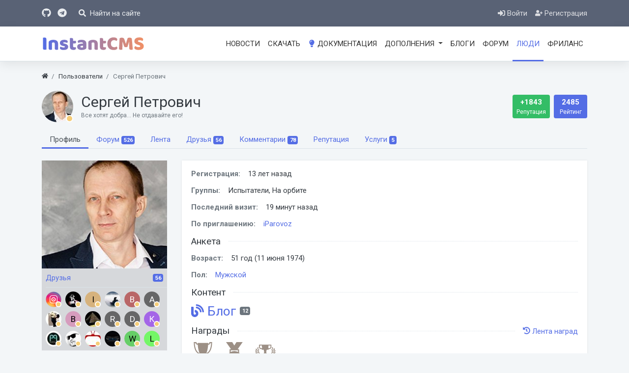

--- FILE ---
content_type: text/html; charset=utf-8
request_url: https://instantcms.ru/users/kemkemkem
body_size: 12164
content:
<!DOCTYPE html>
<html lang="ru" class="min-vh-100">
    <head>
        <title>Сергей Петрович, 51 год &mdash; InstantCMS Community</title>
        <meta charset="utf-8">
        <meta http-equiv="X-UA-Compatible" content="IE=edge">
        <meta name="viewport" content="width=device-width, initial-scale=1, shrink-to-fit=no">
        <meta name="csrf-token" content="ff6ad396925d1561c275dcdea9be37f74bdbca365541849d222a972a0f598385">
        <meta name="generator" content="InstantCMS">
        <meta name="description" content="Сергей Петрович / 51 год / Мужской пол ">
		<link rel="canonical" href="https://instantcms.ru/users/kemkemkem">
		<link rel="dns-prefetch" href="https://counter.yadro.ru">
		<link rel="preconnect" href="https://counter.yadro.ru" crossorigin>
		<link rel="dns-prefetch" href="https://fonts.googleapis.com">
		<link rel="preconnect" href="https://fonts.googleapis.com" crossorigin>
		<link rel="dns-prefetch" href="https://fonts.gstatic.com">
		<link rel="preconnect" href="https://fonts.gstatic.com" crossorigin>
		<link rel="search" type="application/opensearchdescription+xml" href="https://instantcms.ru/search/opensearch" title="Поиск на InstantCMS Community">
		<link rel="stylesheet" type="text/css" href="/templates/icms/css/theme.css?320">
		<link rel="stylesheet" type="text/css" href="/templates/icms/controllers/users/styles.css?320">
		<link rel="stylesheet" type="text/css" href="/templates/icms/css/toastr.css?320">
		<link rel="stylesheet" type="text/css" href="https://fonts.googleapis.com/css?family=Roboto:400,400i,700,700i&display=swap&subset=cyrillic-ext">
		            <link rel="apple-touch-icon" sizes="180x180" href="/templates/icms/images/favicons/apple-touch-icon.png">
		<link rel="icon" type="image/png" sizes="32x32" href="/templates/icms/images/favicons/favicon-32x32.png">
		<link rel="icon" type="image/png" sizes="16x16" href="/templates/icms/images/favicons/favicon-16x16.png">
		<link rel="manifest" href="/templates/icms/images/favicons/site.webmanifest">
		<link rel="mask-icon" href="/templates/icms/images/favicons/safari-pinned-tab.svg" color="#5bbad5">
		<link rel="shortcut icon" href="/templates/icms/images/favicons/favicon.ico">
		<meta name="apple-mobile-web-app-title" content="InstantCMS">
		<meta name="application-name" content="InstantCMS">
		<meta name="msapplication-TileColor" content="#001a40">
		<meta name="msapplication-config" content="/templates/icms/images/favicons/browserconfig.xml">
		<meta name="theme-color" content="#ffffff">
        </head>
    <body id="desktop_device_type" data-device="desktop" class="d-flex flex-column min-vh-100 bg-grayles">
                        <header>
                                                                                                        <div class="icms-header">
                <div class="container d-flex justify-content-between align-items-center flex-nowrap">
                                                                        <div class="h5 m-0">
    <a class="text-light" target="_blank" href="https://github.com/instantsoft" rel="noreferrer" title="Мы на GitHub" data-toggle="tooltip" data-placement="bottom" aria-label="Мы на GitHub"><svg class="icms-svg-icon w-16" fill="currentColor"><use href="/templates/icms/images/icons/brandsicms.svg#github"></use></svg></a>
    <a target="_blank" class="text-light ml-2" title="Канал в Telegram" href="https://t.me/instantcms" data-toggle="tooltip" data-placement="bottom" aria-label="Канал в Telegram"><svg class="icms-svg-icon w-16" fill="currentColor"><use href="/templates/icms/images/icons/brandsicms.svg#telegram"></use></svg></a>
</div><a href="#show-form" id="search-btn" class="text-light ml-3 ml-lg-4 text-decoration-none" title="Найти">
    <svg class="icms-svg-icon w-16" fill="currentColor"><use href="/templates/icms/images/icons/solid.svg#search"></use></svg>    <span class="d-none d-lg-inline-block ml-1">Найти на сайте</span>
</a>
                                                                                            <div class="ml-auto d-flex align-items-center">
            <nav class="navbar p-0 w-100 navbar-dark">
                <div class="collapse navbar-collapse show" id="target-header">
            <ul class="navbar-nav py-2 flex-row icms-navbar-expanded menu-header">



    
    
    
    <li class="nav-item key">
                    <a title="Войти" class="nav-link text-nowrap" href="/auth/login" target="_self" >
                <svg class="icms-svg-icon w-16" fill="currentColor"><use href="/templates/icms/images/icons/solid.svg#sign-in-alt"></use></svg>                                    <span class="nav-item-text">Войти</span>
                                            </a>
        
        
    

    
            </li>
    
    
    <li class="nav-item user_add">
                    <a title="Регистрация" class="nav-link text-nowrap" href="/auth/register" target="_self" >
                <svg class="icms-svg-icon w-16" fill="currentColor"><use href="/templates/icms/images/icons/solid.svg#user-plus"></use></svg>                                    <span class="nav-item-text">Регистрация</span>
                                            </a>
        
        
    

    </li></ul>
                    </div>
    </nav>

</div>                                                    </div>
                </div>
                    <div class="icms-navbar">
                <div class="container">
                                                                        <div class="d-flex align-items-center justify-content-between">        <nav class="navbar p-0 w-100 navbar-expand-lg navbar-light">
                                                <a href="/" class="navbar-brand flex-shrink-0">
                    <img src="/templates/icms/images/logo.svg" alt="InstantCMS Community" width="210" height="52">
                                    </a>
                        <button class="navbar-toggler" type="button" aria-label="Меню" data-toggle="collapse" data-target="#target-main">
                <span class="navbar-toggler-icon"></span>
            </button>
                <div class="collapse ml-auto flex-grow-0 navbar-collapse" id="target-main">
            <ul class="navbar-nav icms-menu-hovered menu-main">



    
    
    
    <li class="nav-item">
                    <a title="Новости" class="nav-link text-nowrap" href="/novosti" target="_self" >
                                                    <span class="nav-item-text">Новости</span>
                                            </a>
        
        
    

    
            </li>
    
    
    <li class="nav-item">
                    <a title="Скачать" class="nav-link text-nowrap" href="/get" target="_self" >
                                                    <span class="nav-item-text">Скачать</span>
                                            </a>
        
        
    

    
            </li>
    
    
    <li class="nav-item">
                    <a title="Документация" class="nav-link text-nowrap" href="https://docs.instantcms.ru/" target="_self" >
                <svg class="icms-svg-icon w-16" fill="currentColor"><use href="/templates/icms/images/icons/solid.svg#lightbulb"></use></svg>                                    <span class="nav-item-text">Документация</span>
                                            </a>
        
        
    

    
            </li>
    
    
    <li class="nav-item dropdown addons-menu">
                    <a title="Дополнения" class="nav-link text-nowrap dropdown-toggle" href="/addons" target="_self" data-toggle="dropdown" >
                                                    <span class="nav-item-text">Дополнения</span>
                                            </a>
        
        <ul class="dropdown-menu">
    

    
    
    
    <li class="nav-item addons-menu">
                    <a title="Шаблоны и макеты" class="dropdown-item text-nowrap" href="/addons/themes" target="_self" >
                                                    <span class="nav-item-text">Шаблоны и макеты</span>
                                            </a>
        
        
    

    
            </li>
    
    
    <li class="nav-item addons-menu">
                    <a title="SEO продвижение" class="dropdown-item text-nowrap" href="/addons/seo" target="_self" >
                                                    <span class="nav-item-text">SEO продвижение</span>
                                            </a>
        
        
    

    
            </li>
    
    
    <li class="nav-item addons-menu">
                    <a title="Админка" class="dropdown-item text-nowrap" href="/addons/backend" target="_self" >
                                                    <span class="nav-item-text">Админка</span>
                                            </a>
        
        
    

    
            </li>
    
    
    <li class="nav-item addons-menu">
                    <a title="Аудио" class="dropdown-item text-nowrap" href="/addons/audio" target="_self" >
                                                    <span class="nav-item-text">Аудио</span>
                                            </a>
        
        
    

    
            </li>
    
    
    <li class="nav-item addons-menu">
                    <a title="Безопасность" class="dropdown-item text-nowrap" href="/addons/security" target="_self" >
                                                    <span class="nav-item-text">Безопасность</span>
                                            </a>
        
        
    

    
            </li>
    
    
    <li class="nav-item addons-menu">
                    <a title="Видео" class="dropdown-item text-nowrap" href="/addons/video" target="_self" >
                                                    <span class="nav-item-text">Видео</span>
                                            </a>
        
        
    

    
            </li>
    
    
    <li class="nav-item addons-menu">
                    <a title="Внешний вид" class="dropdown-item text-nowrap" href="/addons/design" target="_self" >
                                                    <span class="nav-item-text">Внешний вид</span>
                                            </a>
        
        
    

    
            </li>
    
    
    <li class="nav-item addons-menu">
                    <a title="Интеграции" class="dropdown-item text-nowrap" href="/addons/integrations" target="_self" >
                                                    <span class="nav-item-text">Интеграции</span>
                                            </a>
        
        
    

    
            </li>
    
    
    <li class="nav-item addons-menu">
                    <a title="Карты и геолокация" class="dropdown-item text-nowrap" href="/addons/geo" target="_self" >
                                                    <span class="nav-item-text">Карты и геолокация</span>
                                            </a>
        
        
    

    
            </li>
    
    
    <li class="nav-item addons-menu">
                    <a title="Каталоги" class="dropdown-item text-nowrap" href="/addons/catalogs" target="_self" >
                                                    <span class="nav-item-text">Каталоги</span>
                                            </a>
        
        
    

    
            </li>
    
    
    <li class="nav-item addons-menu">
                    <a title="Комментарии" class="dropdown-item text-nowrap" href="/addons/comments" target="_self" >
                                                    <span class="nav-item-text">Комментарии</span>
                                            </a>
        
        
    

    
            </li>
    
    
    <li class="nav-item addons-menu">
                    <a title="Коммерция" class="dropdown-item text-nowrap" href="/addons/commerce" target="_self" >
                                                    <span class="nav-item-text">Коммерция</span>
                                            </a>
        
        
    

    
            </li>
    
    
    <li class="nav-item addons-menu">
                    <a title="Контент" class="dropdown-item text-nowrap" href="/addons/content" target="_self" >
                                                    <span class="nav-item-text">Контент</span>
                                            </a>
        
        
    

    
            </li>
    
    
    <li class="nav-item addons-menu">
                    <a title="Монетизация" class="dropdown-item text-nowrap" href="/addons/monetisation" target="_self" >
                                                    <span class="nav-item-text">Монетизация</span>
                                            </a>
        
        
    

    
            </li>
    
    
    <li class="nav-item addons-menu">
                    <a title="Локализации" class="dropdown-item text-nowrap" href="/addons/langs" target="_self" >
                                                    <span class="nav-item-text">Локализации</span>
                                            </a>
        
        
    

    
            </li>
    
    
    <li class="nav-item addons-menu">
                    <a title="Разработка" class="dropdown-item text-nowrap" href="/addons/dev" target="_self" >
                                                    <span class="nav-item-text">Разработка</span>
                                            </a>
        
        
    

    
            </li>
    
    
    <li class="nav-item addons-menu">
                    <a title="Общение" class="dropdown-item text-nowrap" href="/addons/talks" target="_self" >
                                                    <span class="nav-item-text">Общение</span>
                                            </a>
        
        
    

    
            </li>
    
    
    <li class="nav-item addons-menu">
                    <a title="Опросы" class="dropdown-item text-nowrap" href="/addons/polls" target="_self" >
                                                    <span class="nav-item-text">Опросы</span>
                                            </a>
        
        
    

    
            </li>
    
    
    <li class="nav-item addons-menu">
                    <a title="Пользователи" class="dropdown-item text-nowrap" href="/addons/users" target="_self" >
                                                    <span class="nav-item-text">Пользователи</span>
                                            </a>
        
        
    

    
            </li>
    
    
    <li class="nav-item addons-menu">
                    <a title="Социальность" class="dropdown-item text-nowrap" href="/addons/sociality" target="_self" >
                                                    <span class="nav-item-text">Социальность</span>
                                            </a>
        
        
    

    
            </li>
    
    
    <li class="nav-item addons-menu">
                    <a title="Слайдеры" class="dropdown-item text-nowrap" href="/addons/sliders" target="_self" >
                                                    <span class="nav-item-text">Слайдеры</span>
                                            </a>
        
        
    

    
            </li>
    
    
    <li class="nav-item addons-menu">
                    <a title="Формы" class="dropdown-item text-nowrap" href="/addons/forms" target="_self" >
                                                    <span class="nav-item-text">Формы</span>
                                            </a>
        
        
    

    
            </li>
    
    
    <li class="nav-item addons-menu">
                    <a title="Фото" class="dropdown-item text-nowrap" href="/addons/photos" target="_self" >
                                                    <span class="nav-item-text">Фото</span>
                                            </a>
        
        
    

    
            </li>
    
    
    <li class="nav-item addons-menu">
                    <a title="Утилиты" class="dropdown-item text-nowrap" href="/addons/utility" target="_self" >
                                                    <span class="nav-item-text">Утилиты</span>
                                            </a>
        
        
    

            </li></ul>
    
            </li>
    
    
    <li class="nav-item">
                    <a title="Блоги" class="nav-link text-nowrap" href="/blogs" target="_self" >
                                                    <span class="nav-item-text">Блоги</span>
                                            </a>
        
        
    

    
            </li>
    
    
    <li class="nav-item">
                    <a title="Форум" class="nav-link text-nowrap" href="/forum" target="_self" >
                                                    <span class="nav-item-text">Форум</span>
                                            </a>
        
        
    

    
            </li>
    
    
    <li class="nav-item is-active">
                    <a title="Люди" class="nav-link text-nowrap active" href="/users" >
                                                    <span class="nav-item-text">Люди</span>
                                            </a>
        
        
    

    
            </li>
    
    
    <li class="nav-item">
                    <a title="Фриланс" class="nav-link text-nowrap" href="/freelancers" target="_self" >
                                                    <span class="nav-item-text">Фриланс</span>
                                            </a>
        
        
    

    </li></ul>
                    </div>
    </nav>
</div>                                                    </div>
                </div>
                                                </header>
                                                <div class="container">
                    <div class="row no-gutters">
                                                    <div class="col-sm-12 d-flex justify-content-between align-items-center breadcrumb-row">
                                                        <ol class="breadcrumb mb-0 text-truncate flex-nowrap position-relative flex-fill" itemscope itemtype="https://schema.org/BreadcrumbList">
    <li class="breadcrumb-item" itemprop="itemListElement" itemscope itemtype="https://schema.org/ListItem">
        <a href="/" title="Главная" itemprop="item">
            <svg class="icms-svg-icon w-16" fill="currentColor"><use href="/templates/icms/images/icons/solid.svg#home"></use></svg>            <meta itemprop="name" content="Главная">
            <meta itemprop="position" content="1">
        </a>
    </li>
                                    <li class="breadcrumb-item" itemprop="itemListElement" itemscope itemtype="https://schema.org/ListItem">
                                    <a href="/users" itemprop="item">
                        <span itemprop="name">
                            Пользователи                        </span>
                    </a>
                                <meta itemprop="position" content="2">
            </li>
                                            <li class="breadcrumb-item active " itemprop="itemListElement" itemscope itemtype="https://schema.org/ListItem">
                                    <span itemprop="name">
                        Сергей Петрович                    </span>
                                <meta itemprop="position" content="3">
            </li>
                        </ol>
                                            </div>
                                                            </div>
                </div>
                            <div class="container">
                    <main class="row">
                                                    <article class="col-lg order-1 mb-3 mb-md-4">
                                                            
<div id="user_profile_title" class="d-flex align-items-center">

    <div class="avatar icms-user-avatar d-none d-lg-flex mr-3 peer_no_online">
                    <img class="img-fluid" src="/upload/039/u3946/f/7/kemkemkem-small.jpg" alt="Сергей Петрович" title="Сергей Петрович">            </div>

    <div class="name flex-fill name_with_status">
        <h1 class="h2 m-0 text-break">
                            Сергей Петрович                                            </h1>
                    <div class="status small text-muted" >
                <span class="text d-inline-block mr-3">
                                            Все хотят добра... Не отдавайте его!                                    </span>
                            </div>
            </div>

                        <div id="user_profile_rates" class="rates bg-success text-white rounded px-1 px-lg-2 py-1 py-lg-1"
                 data-url="/users/karma_vote/3946"
                 data-log-url="/users/karma_log/3946"
                 data-is-comment="1">
                <div class="d-flex justify-content-center align-items-center">
                                        <b class="value mx-2">
                        +1843                    </b>
                                    </div>
                <small class="user_ratings_hint d-block text-center">Репутация</small>
                                                                </div>
                            <div id="user_profile_ratings" class="bg-primary rounded px-1 px-lg-2 py-1 py-lg-1 text-white ml-2">
                <div class="d-flex justify-content-center align-items-center">
                    <b class="value mx-2">
                        2485                    </b>
                </div>
                <small class="user_ratings_hint d-block text-center ">Рейтинг</small>
            </div>
            </div>


    
	
		
        <div class="mobile-menu-wrapper mobile-menu-wrapper__tab my-3">
            <ul class="icms-profile__tabs nav nav-tabs menu-profile_tabs">



    
    
    
    <li class="nav-item is-active">
                    <a title="Профиль" class="nav-link text-nowrap active" href="/users/kemkemkem" >
                                                    <span class="nav-item-text">Профиль</span>
                                            </a>
        
        
    

    
            </li>
    
    
    <li class="nav-item">
                    <a title="Форум" class="nav-link text-nowrap" href="/users/kemkemkem/forum" >
                                                    <span class="nav-item-text">Форум</span>
                                                    <span class="counter badge">526</span>
                            </a>
        
        
    

    
            </li>
    
    
    <li class="nav-item">
                    <a title="Лента" class="nav-link text-nowrap" href="/users/kemkemkem/activity" >
                                                    <span class="nav-item-text">Лента</span>
                                            </a>
        
        
    

    
            </li>
    
    
    <li class="nav-item">
                    <a title="Друзья" class="nav-link text-nowrap" href="/users/kemkemkem/friends" >
                                                    <span class="nav-item-text">Друзья</span>
                                                    <span class="counter badge">56</span>
                            </a>
        
        
    

    
            </li>
    
    
    <li class="nav-item">
                    <a title="Комментарии" class="nav-link text-nowrap" href="/users/kemkemkem/comments" >
                                                    <span class="nav-item-text">Комментарии</span>
                                                    <span class="counter badge">78</span>
                            </a>
        
        
    

    
            </li>
    
    
    <li class="nav-item">
                    <a title="Репутация" class="nav-link text-nowrap" href="/users/kemkemkem/karma" >
                                                    <span class="nav-item-text">Репутация</span>
                                            </a>
        
        
    

    
            </li>
    
    
    <li class="nav-item">
                    <a title="Услуги" class="nav-link text-nowrap" href="/users/kemkemkem/fl" >
                                                    <span class="nav-item-text">Услуги</span>
                                                    <span class="counter badge">5</span>
                            </a>
        
        
    

    </li></ul>
        </div>

	

<div id="user_profile" class="icms-users-profile__view row mt-3 mt-md-4">

    <div id="left_column" class="col-md-3">

                    <div id="avatar">
                
                    <img class="img-fluid w-100" src="/upload/039/u3946/e/8/kemkemkem-avatar.jpg" alt="Сергей Петрович" title="Сергей Петрович" />

                                            </div>
                <div class="content_counts list-group list-group-flush">
                            <div class="list-group-item list-group-item-secondary p-2">
                    <div class="d-flex justify-content-between align-items-center">
                        <span>
                                                            <a href="/users/kemkemkem/friends">Друзья</a>
                                                    </span>
                        <span class="badge badge-primary">
                            56                        </span>
                    </div>
                    <div class="friends-list mt-2 d-flex flex-wrap mr-n2 mb-n2 border-top pt-2">
                                                    <a href="/users/yury" class="icms-user-avatar mb-2 mr-2 small peer_no_online" title="Def" data-toggle="tooltip" data-placement="top">
                                                                    <img class="img-fluid" src="/upload/036/u3642/a/e/1ad5ff19.png" alt="Def" title="Def">                                                            </a>
                                                    <a href="/users/redray" class="icms-user-avatar mb-2 mr-2 small peer_no_online" title="Red-Ray.Ru" data-toggle="tooltip" data-placement="top">
                                                                    <img class="img-fluid" src="/upload/084/u8434/4/8/b04c04da.jpg" alt="Red-Ray.Ru" title="Red-Ray.Ru">                                                            </a>
                                                    <a href="/users/igor" class="icms-user-avatar mb-2 mr-2 small peer_no_online" title="Igor" data-toggle="tooltip" data-placement="top">
                                                                    <span class="icms-profile-avatar__default avatar__mini" style="background-color: rgba(214, 174, 114, .9); color: black;"><svg fill="currentColor" viewBox="0 0 28 21"><text x="50%" y="50%" dominant-baseline="central" text-anchor="middle">I</text></svg></span>                                                            </a>
                                                    <a href="/users/brb1978" class="icms-user-avatar mb-2 mr-2 small peer_no_online" title="Роман" data-toggle="tooltip" data-placement="top">
                                                                    <img class="img-fluid" src="/upload/034/u3471/7/4/brb1978-micro.jpg" alt="Роман" title="Роман">                                                            </a>
                                                    <a href="/users/12224" class="icms-user-avatar mb-2 mr-2 small peer_no_online" title="Baza" data-toggle="tooltip" data-placement="top">
                                                                    <span class="icms-profile-avatar__default avatar__mini" style="background-color: rgba(182, 90, 90, .9); color: white;"><svg fill="currentColor" viewBox="0 0 28 21"><text x="50%" y="50%" dominant-baseline="central" text-anchor="middle">B</text></svg></span>                                                            </a>
                                                    <a href="/users/ariskpriest" class="icms-user-avatar mb-2 mr-2 small peer_no_online" title="Александр" data-toggle="tooltip" data-placement="top">
                                                                    <span class="icms-profile-avatar__default avatar__mini" style="background-color: rgba(90, 90, 90, .9); color: white;"><svg fill="currentColor" viewBox="0 0 28 21"><text x="50%" y="50%" dominant-baseline="central" text-anchor="middle">А</text></svg></span>                                                            </a>
                                                    <a href="/users/instinct" class="icms-user-avatar mb-2 mr-2 small peer_no_online" title="Александр" data-toggle="tooltip" data-placement="top">
                                                                    <img class="img-fluid" src="/upload/033/u3307/8/3/instinct-micro.jpg" alt="Александр" title="Александр">                                                            </a>
                                                    <a href="/users/almera" class="icms-user-avatar mb-2 mr-2 small peer_no_online" title="BlondinkO" data-toggle="tooltip" data-placement="top">
                                                                    <span class="icms-profile-avatar__default avatar__mini" style="background-color: rgba(214, 150, 185, .9); color: black;"><svg fill="currentColor" viewBox="0 0 28 21"><text x="50%" y="50%" dominant-baseline="central" text-anchor="middle">B</text></svg></span>                                                            </a>
                                                    <a href="/users/alexbabo" class="icms-user-avatar mb-2 mr-2 small peer_no_online" title="alexbabo" data-toggle="tooltip" data-placement="top">
                                                                    <img class="img-fluid" src="/upload/028/u2826/a/c/alexbabo-micro.jpg" alt="alexbabo" title="alexbabo">                                                            </a>
                                                    <a href="/users/ruslanavtor2018" class="icms-user-avatar mb-2 mr-2 small peer_no_online" title="Ruslan" data-toggle="tooltip" data-placement="top">
                                                                    <span class="icms-profile-avatar__default avatar__mini" style="background-color: rgba(90, 90, 90, .9); color: white;"><svg fill="currentColor" viewBox="0 0 28 21"><text x="50%" y="50%" dominant-baseline="central" text-anchor="middle">R</text></svg></span>                                                            </a>
                                                    <a href="/users/den" class="icms-user-avatar mb-2 mr-2 small peer_no_online" title="Den" data-toggle="tooltip" data-placement="top">
                                                                    <span class="icms-profile-avatar__default avatar__mini" style="background-color: rgba(90, 90, 90, .9); color: white;"><svg fill="currentColor" viewBox="0 0 28 21"><text x="50%" y="50%" dominant-baseline="central" text-anchor="middle">D</text></svg></span>                                                            </a>
                                                    <a href="/users/nikola2278" class="icms-user-avatar mb-2 mr-2 small peer_no_online" title="Коля" data-toggle="tooltip" data-placement="top">
                                                                    <span class="icms-profile-avatar__default avatar__mini" style="background-color: rgba(159, 90, 232, .9); color: white;"><svg fill="currentColor" viewBox="0 0 28 21"><text x="50%" y="50%" dominant-baseline="central" text-anchor="middle">К</text></svg></span>                                                            </a>
                                                    <a href="/users/tecama" class="icms-user-avatar mb-2 mr-2 small peer_no_online" title="ТЕКАМА (Dagger)" data-toggle="tooltip" data-placement="top">
                                                                    <img class="img-fluid" src="/upload/056/u5644/6/e/tecama-micro.jpg" alt="ТЕКАМА (Dagger)" title="ТЕКАМА (Dagger)">                                                            </a>
                                                    <a href="/users/lesterkey" class="icms-user-avatar mb-2 mr-2 small peer_no_online" title="lesterkey" data-toggle="tooltip" data-placement="top">
                                                                    <img class="img-fluid" src="/upload/037/u3744/b/d/e7223ecc.jpg" alt="lesterkey" title="lesterkey">                                                            </a>
                                                    <a href="/users/13115" class="icms-user-avatar mb-2 mr-2 small peer_no_online" title="OTVG" data-toggle="tooltip" data-placement="top">
                                                                    <img class="img-fluid" src="/upload/131/u13115/3/d/986682b1.jpg" alt="OTVG" title="OTVG">                                                            </a>
                                                    <a href="/users/avtoboss" class="icms-user-avatar mb-2 mr-2 small peer_no_online" title="AVTOBOSS" data-toggle="tooltip" data-placement="top">
                                                                    <img class="img-fluid" src="/upload/105/u10565/4/3/avtoboss-micro.gif" alt="AVTOBOSS" title="AVTOBOSS">                                                            </a>
                                                    <a href="/users/admin24uk" class="icms-user-avatar mb-2 mr-2 small peer_no_online" title="webkladovka" data-toggle="tooltip" data-placement="top">
                                                                    <span class="icms-profile-avatar__default avatar__mini" style="background-color: rgba(90, 205, 90, .9); color: black;"><svg fill="currentColor" viewBox="0 0 28 21"><text x="50%" y="50%" dominant-baseline="central" text-anchor="middle">W</text></svg></span>                                                            </a>
                                                    <a href="/users/salemida" class="icms-user-avatar mb-2 mr-2 small peer_no_online" title="Levik" data-toggle="tooltip" data-placement="top">
                                                                    <span class="icms-profile-avatar__default avatar__mini" style="background-color: rgba(105, 250, 90, .9); color: black;"><svg fill="currentColor" viewBox="0 0 28 21"><text x="50%" y="50%" dominant-baseline="central" text-anchor="middle">L</text></svg></span>                                                            </a>
                                            </div>
                </div>
                    </div>

            </div>
    <div id="right_column" class="col-md-9 mt-3 mt-md-0">
        <div id="information" class="content_item">

                            <div class="field ft_string f_date_reg">
                    <div class="text-secondary title title_left">
                        Регистрация:
                    </div>
                    <div class="value">
                                                    13 лет назад                                            </div>
                </div>
                            <div class="field ft_string f_groups">
                    <div class="text-secondary title title_left">
                        Группы:
                    </div>
                    <div class="value">
                                                    Испытатели, На орбите                                            </div>
                </div>
                            <div class="field ft_string f_date_log">
                    <div class="text-secondary title title_left">
                        Последний визит:
                    </div>
                    <div class="value">
                                                    19 минут назад                                            </div>
                </div>
                            <div class="field ft_string f_inviter_id">
                    <div class="text-secondary title title_left">
                        По приглашению:
                    </div>
                    <div class="value">
                                                    <a href="/users/defrost">
                                iParovoz                            </a>
                                            </div>
                </div>
            
            
                
                <div class="fieldset">

                                    <div class="fieldset_title">
                        <h3>Анкета</h3>
                    </div>
                
                                    
                    <div class="field ft_age f_birth_date">
                                                    <div class="text-secondary title title_left">Возраст: </div>
                                                <div class="value">
                            51 год (<time datetime="1974-06-11T00:00:00+03:00">11 июня 1974</time>)                        </div>
                    </div>
                                    
                    <div class="field ft_list f_gender">
                                                    <div class="text-secondary title title_left">Пол: </div>
                                                <div class="value">
                            <a class="list_autolink users_list_autolink" href="/users?gender=m">Мужской</a>                        </div>
                    </div>
                
                </div>
                                                        <div class="fieldset">
                    <div class="fieldset_title">
                        <h3>Контент</h3>
                    </div>
                    <div class="d-flex flex-wrap mr-n3 mb-n3">
                                                                                <a class="d-block mr-3 mb-3 text-decoration-none" href="/users/kemkemkem/content/blogs">
                                <span class="h3">
                                    <svg class="icms-svg-icon w-16" fill="currentColor"><use href="/templates/icms/images/icons/solid.svg#blog"></use></svg>                                    Блог                                </span>
                                <sup class="badge badge-secondary">12</sup>
                            </a>
                                            </div>
                </div>
            
            <div class="fieldset">
    <div class="fieldset_title">
        <h3>Награды</h3>
        <a href="/awards">
            <svg class="icms-svg-icon w-16" fill="currentColor"><use href="/templates/icms/images/icons/solid.svg#history"></use></svg>            Лента наград        </a>
    </div>
    <div class="d-flex flex-wrap mr-n3 mb-n3 icms-awards">
                <div class="d-flex align-items-center flex-column position-relative mr-3 mb-3 icms-awards__award">
            <img src="/static/awards/aw2.svg" alt="Почётный блогер" title="Более 10 постов в блоге" data-toggle="tooltip" data-placement="top" class="icms-awards__award-img d-block" width="48">
                    </div>
                <div class="d-flex align-items-center flex-column position-relative mr-3 mb-3 icms-awards__award">
            <img src="/static/awards/aw.svg" alt="Медаль" title="Почетный член форума" data-toggle="tooltip" data-placement="top" class="icms-awards__award-img d-block" width="48">
                    </div>
                <div class="d-flex align-items-center flex-column position-relative mr-3 mb-3 icms-awards__award">
            <img src="/static/awards/aw3.svg" alt="Кубок зрительских симпатий" title="За хорошие поступки и высокую карму :)" data-toggle="tooltip" data-placement="top" class="icms-awards__award-img d-block" width="48">
                    </div>
            </div>
</div>        </div>
    </div>
</div>
<div id="wall_widget" class="border-top mt-3 pt-3">

    <div class="title_bar d-flex justify-content-between">
        <h3 class="m-0">Стена пользователя</h3>
            </div>

    <div id="wall_urls" style="display: none"
            data-get-url="/wall/get"
            data-replies-url="/wall/get_replies"
            data-delete-url="/wall/delete"
    ></div>

    <div id="wall_add_form" class="mb-3">
        <div class="preview_box alert alert-light border mt-3 d-none"></div>
        <form action="/wall/submit" method="post">
            <input type="hidden" class="form-control input" name="csrf_token" value="ff6ad396925d1561c275dcdea9be37f74bdbca365541849d222a972a0f598385" >            <input type="hidden" class="form-control input" name="action" value="add" >            <input type="hidden" class="form-control input" name="id" value="0" >            <input type="hidden" class="form-control input" name="parent_id" value="0" >            <input type="hidden" class="form-control input" name="pc" value="users" >            <input type="hidden" class="form-control input" name="pt" value="user" >            <input type="hidden" class="form-control input" name="pi" value="3946" >            <textarea name="content" class="form-control textarea tinymce_redactor" id="content" ></textarea>            <div class="buttons row justify-content-between">
                <div class="col">
                    <button value="Отправить" class="button btn button-add button-update btn-primary" name="submit" onclick="icms.wall.submit()" type="button" ><span>Отправить</span></button>                    <button value="Отменить" class="button btn btn-secondary button-cancel" name="cancel" onclick="icms.wall.restoreForm()" type="button" ><span>Отменить</span></button>                </div>
                <div class="col-auto">
                    <button class="button btn button-preview btn-info" name="preview" onclick="icms.wall.preview()" type="button">
                        <svg class="icms-svg-icon w-16" fill="currentColor"><use href="/templates/icms/images/icons/solid.svg#eye"></use></svg>                        <span class="d-none d-lg-inline-block">Предпросмотр</span>
                    </button>
                </div>
            </div>
        </form>
    </div>

    <div id="entries_list" class="mt-3 mt-md-4">

        
                    


<div id="entry_10207" class="entry media my-4" data-replies="0">
    <div class="d-flex mr-3">
        <a href="/users/12509" class="icms-user-avatar small peer_no_online">
                            <span class="icms-profile-avatar__default avatar__mini" style="background-color: rgba(90, 210, 193, .9); color: black;"><svg fill="currentColor" viewBox="0 0 28 21"><text x="50%" y="50%" dominant-baseline="central" text-anchor="middle">В</text></svg></span>                    </a>
    </div>
    <div class="media-body">
        <h6 class="d-md-flex align-items-center mb-2">
            <a class="user" href="/users/12509">Венера</a>
            <small class="text-muted ml-2">
                <svg class="icms-svg-icon w-16" fill="currentColor"><use href="/templates/icms/images/icons/solid.svg#history"></use></svg>                <span>
                    3 года назад                </span>
                            </small>
            <a data-toggle="tooltip" data-placement="top" href="?wid=10207" class="text-dark ml-2 mr-4" title="Ссылка на эту запись">#</a>
        </h6>
        <div class="icms-wall-html">
            Добрый день, я вам написала, может так быстрее ответите)))        </div>
        <div class="links mt-2">
                    </div>
                            <div class="replies"></div>
            </div>
</div>



<div id="entry_10036" class="entry media my-4" data-replies="0">
    <div class="d-flex mr-3">
        <a href="/users/12030" class="icms-user-avatar small peer_no_online">
                            <span class="icms-profile-avatar__default avatar__mini" style="background-color: rgba(90, 128, 233, .9); color: white;"><svg fill="currentColor" viewBox="0 0 28 21"><text x="50%" y="50%" dominant-baseline="central" text-anchor="middle">D</text></svg></span>                    </a>
    </div>
    <div class="media-body">
        <h6 class="d-md-flex align-items-center mb-2">
            <a class="user" href="/users/12030">dsharm</a>
            <small class="text-muted ml-2">
                <svg class="icms-svg-icon w-16" fill="currentColor"><use href="/templates/icms/images/icons/solid.svg#history"></use></svg>                <span>
                    4 года назад                </span>
                            </small>
            <a data-toggle="tooltip" data-placement="top" href="?wid=10036" class="text-dark ml-2 mr-4" title="Ссылка на эту запись">#</a>
        </h6>
        <div class="icms-wall-html">
            Спасибо огромное за помощь!        </div>
        <div class="links mt-2">
                    </div>
                            <div class="replies"></div>
            </div>
</div>



<div id="entry_9843" class="entry media my-4" data-replies="0">
    <div class="d-flex mr-3">
        <a href="/users/nogganoept12" class="icms-user-avatar small peer_no_online">
                            <span class="icms-profile-avatar__default avatar__mini" style="background-color: rgba(90, 90, 90, .9); color: white;"><svg fill="currentColor" viewBox="0 0 28 21"><text x="50%" y="50%" dominant-baseline="central" text-anchor="middle">N</text></svg></span>                    </a>
    </div>
    <div class="media-body">
        <h6 class="d-md-flex align-items-center mb-2">
            <a class="user" href="/users/nogganoept12">nogganoept12</a>
            <small class="text-muted ml-2">
                <svg class="icms-svg-icon w-16" fill="currentColor"><use href="/templates/icms/images/icons/solid.svg#history"></use></svg>                <span>
                    4 года назад                </span>
                            </small>
            <a data-toggle="tooltip" data-placement="top" href="?wid=9843" class="text-dark ml-2 mr-4" title="Ссылка на эту запись">#</a>
        </h6>
        <div class="icms-wall-html">
            Спасибо за помощь, хороший разработчик!        </div>
        <div class="links mt-2">
                    </div>
                            <div class="replies"></div>
            </div>
</div>



<div id="entry_9622" class="entry media my-4" data-replies="0">
    <div class="d-flex mr-3">
        <a href="/users/stroller7" class="icms-user-avatar small peer_no_online">
                            <img class="img-fluid" src="/upload/029/u2989/7/0/stroller7-micro.jpg" alt="Странник" title="Странник">                    </a>
    </div>
    <div class="media-body">
        <h6 class="d-md-flex align-items-center mb-2">
            <a class="user" href="/users/stroller7">Странник</a>
            <small class="text-muted ml-2">
                <svg class="icms-svg-icon w-16" fill="currentColor"><use href="/templates/icms/images/icons/solid.svg#history"></use></svg>                <span>
                    5 лет назад                </span>
                            </small>
            <a data-toggle="tooltip" data-placement="top" href="?wid=9622" class="text-dark ml-2 mr-4" title="Ссылка на эту запись">#</a>
        </h6>
        <div class="icms-wall-html">
            Здравствуйте, Сергей Петрович!<br />
Поздравляю с деанонимацией! Это серьезный шаг.        </div>
        <div class="links mt-2">
                    </div>
                            <div class="replies"></div>
            </div>
</div>



<div id="entry_9524" class="entry media my-4" data-replies="0">
    <div class="d-flex mr-3">
        <a href="/users/syrmann" class="icms-user-avatar small peer_no_online">
                            <img class="img-fluid" src="/upload/035/u3560/3/d/syrmann-micro.jpg" alt="Максим Анисимов" title="Максим Анисимов">                    </a>
    </div>
    <div class="media-body">
        <h6 class="d-md-flex align-items-center mb-2">
            <a class="user" href="/users/syrmann">Максим Анисимов</a>
            <small class="text-muted ml-2">
                <svg class="icms-svg-icon w-16" fill="currentColor"><use href="/templates/icms/images/icons/solid.svg#history"></use></svg>                <span>
                    5 лет назад                </span>
                            </small>
            <a data-toggle="tooltip" data-placement="top" href="?wid=9524" class="text-dark ml-2 mr-4" title="Ссылка на эту запись">#</a>
        </h6>
        <div class="icms-wall-html">
            Спасибо за полезный блог!   <img src="/static/smiles/smile.gif" alt="smile" />        </div>
        <div class="links mt-2">
                    </div>
                            <div class="replies"></div>
            </div>
</div>



<div id="entry_4502" class="entry media my-4" data-replies="0">
    <div class="d-flex mr-3">
        <a href="/users/may" class="icms-user-avatar small peer_no_online">
                            <img class="img-fluid" src="/upload/043/u4326/0/a/may-micro.jpg" alt="Май" title="Май">                    </a>
    </div>
    <div class="media-body">
        <h6 class="d-md-flex align-items-center mb-2">
            <a class="user" href="/users/may">Май</a>
            <small class="text-muted ml-2">
                <svg class="icms-svg-icon w-16" fill="currentColor"><use href="/templates/icms/images/icons/solid.svg#history"></use></svg>                <span>
                    12 лет назад                </span>
                            </small>
            <a data-toggle="tooltip" data-placement="top" href="?wid=4502" class="text-dark ml-2 mr-4" title="Ссылка на эту запись">#</a>
        </h6>
        <div class="icms-wall-html">
            Спасибо за помощь!        </div>
        <div class="links mt-2">
                    </div>
                            <div class="replies"></div>
            </div>
</div>



<div id="entry_4500" class="entry media my-4" data-replies="0">
    <div class="d-flex mr-3">
        <a href="/users/lokanaft" class="icms-user-avatar small peer_no_online">
                            <img class="img-fluid" src="/upload/007/u794/5/5/lokanaft-micro.jpg" alt="lokanaft" title="lokanaft">                    </a>
    </div>
    <div class="media-body">
        <h6 class="d-md-flex align-items-center mb-2">
            <a class="user" href="/users/lokanaft">lokanaft</a>
            <small class="text-muted ml-2">
                <svg class="icms-svg-icon w-16" fill="currentColor"><use href="/templates/icms/images/icons/solid.svg#history"></use></svg>                <span>
                    12 лет назад                </span>
                            </small>
            <a data-toggle="tooltip" data-placement="top" href="?wid=4500" class="text-dark ml-2 mr-4" title="Ссылка на эту запись">#</a>
        </h6>
        <div class="icms-wall-html">
            Денис Гоновичев, теперь это практически невозможно)        </div>
        <div class="links mt-2">
                    </div>
                            <div class="replies"></div>
            </div>
</div>

    <a class="show_more btn btn-primary btn-block" href="#wall-more" onclick="return icms.wall.more()">
        Показать все    </a>


<div id="entry_4466" class="entry media my-4" style="display:none" data-replies="0">
    <div class="d-flex mr-3">
        <a href="/users/gdv" class="icms-user-avatar small peer_no_online">
                            <img class="img-fluid" src="/upload/028/u2812/2/b/2b80e81f.jpg" alt="Денис Васильевич" title="Денис Васильевич">                    </a>
    </div>
    <div class="media-body">
        <h6 class="d-md-flex align-items-center mb-2">
            <a class="user" href="/users/gdv">Денис Васильевич</a>
            <small class="text-muted ml-2">
                <svg class="icms-svg-icon w-16" fill="currentColor"><use href="/templates/icms/images/icons/solid.svg#history"></use></svg>                <span>
                    12 лет назад                </span>
                            </small>
            <a data-toggle="tooltip" data-placement="top" href="?wid=4466" class="text-dark ml-2 mr-4" title="Ссылка на эту запись">#</a>
        </h6>
        <div class="icms-wall-html">
            похоже что карму поднимаем всеми усилиями сообщества.. <br /> и мне не жалко, подкину до кучи :)        </div>
        <div class="links mt-2">
                    </div>
                            <div class="replies"></div>
            </div>
</div>



<div id="entry_4367" class="entry media my-4" style="display:none" data-replies="0">
    <div class="d-flex mr-3">
        <a href="/users/stasis" class="icms-user-avatar small peer_no_online">
                            <img class="img-fluid" src="/upload/036/u3636/5/f/stasis-micro.jpg" alt="stasis" title="stasis">                    </a>
    </div>
    <div class="media-body">
        <h6 class="d-md-flex align-items-center mb-2">
            <a class="user" href="/users/stasis">stasis</a>
            <small class="text-muted ml-2">
                <svg class="icms-svg-icon w-16" fill="currentColor"><use href="/templates/icms/images/icons/solid.svg#history"></use></svg>                <span>
                    12 лет назад                </span>
                            </small>
            <a data-toggle="tooltip" data-placement="top" href="?wid=4367" class="text-dark ml-2 mr-4" title="Ссылка на эту запись">#</a>
        </h6>
        <div class="icms-wall-html">
            <h1 class="bb_tag_h1">+1200</h1>        </div>
        <div class="links mt-2">
                    </div>
                            <div class="replies"></div>
            </div>
</div>



<div id="entry_4288" class="entry media my-4" style="display:none" data-replies="0">
    <div class="d-flex mr-3">
        <a href="/users/defrost" class="icms-user-avatar small peer_no_online">
                            <img class="img-fluid" src="/upload/028/u2883/0/7/defrost-micro.jpg" alt="iParovoz" title="iParovoz">                    </a>
    </div>
    <div class="media-body">
        <h6 class="d-md-flex align-items-center mb-2">
            <a class="user" href="/users/defrost">iParovoz</a>
            <small class="text-muted ml-2">
                <svg class="icms-svg-icon w-16" fill="currentColor"><use href="/templates/icms/images/icons/solid.svg#history"></use></svg>                <span>
                    12 лет назад                </span>
                            </small>
            <a data-toggle="tooltip" data-placement="top" href="?wid=4288" class="text-dark ml-2 mr-4" title="Ссылка на эту запись">#</a>
        </h6>
        <div class="icms-wall-html">
            <div class="ajax-modal" style="width:357px">
<div><a href="/upload/users/8800afce94bbab8481e4248b9f0c921b.jpg.jpg" target="_blank"><img src="/upload/users/8800afce94bbab8481e4248b9f0c921b.jpg.jpg" alt=&quot;&quot; width="357" height="536" /></a></div>

</div>        </div>
        <div class="links mt-2">
                    </div>
                            <div class="replies"></div>
            </div>
</div>



<div id="entry_3863" class="entry media my-4" style="display:none" data-replies="0">
    <div class="d-flex mr-3">
        <a href="/users/almera" class="icms-user-avatar small peer_no_online">
                            <span class="icms-profile-avatar__default avatar__mini" style="background-color: rgba(214, 150, 185, .9); color: black;"><svg fill="currentColor" viewBox="0 0 28 21"><text x="50%" y="50%" dominant-baseline="central" text-anchor="middle">B</text></svg></span>                    </a>
    </div>
    <div class="media-body">
        <h6 class="d-md-flex align-items-center mb-2">
            <a class="user" href="/users/almera">BlondinkO</a>
            <small class="text-muted ml-2">
                <svg class="icms-svg-icon w-16" fill="currentColor"><use href="/templates/icms/images/icons/solid.svg#history"></use></svg>                <span>
                    13 лет назад                </span>
                            </small>
            <a data-toggle="tooltip" data-placement="top" href="?wid=3863" class="text-dark ml-2 mr-4" title="Ссылка на эту запись">#</a>
        </h6>
        <div class="icms-wall-html">
            Тысяча =)        </div>
        <div class="links mt-2">
                    </div>
                            <div class="replies"></div>
            </div>
</div>



<div id="entry_3862" class="entry media my-4" style="display:none" data-replies="0">
    <div class="d-flex mr-3">
        <a href="/users/malras" class="icms-user-avatar small peer_no_online">
                            <img class="img-fluid" src="/upload/042/u4293/c/0/f6c2f472.jpg" alt="MiMoHOD" title="MiMoHOD">                    </a>
    </div>
    <div class="media-body">
        <h6 class="d-md-flex align-items-center mb-2">
            <a class="user" href="/users/malras">MiMoHOD</a>
            <small class="text-muted ml-2">
                <svg class="icms-svg-icon w-16" fill="currentColor"><use href="/templates/icms/images/icons/solid.svg#history"></use></svg>                <span>
                    13 лет назад                </span>
                            </small>
            <a data-toggle="tooltip" data-placement="top" href="?wid=3862" class="text-dark ml-2 mr-4" title="Ссылка на эту запись">#</a>
        </h6>
        <div class="icms-wall-html">
            Теперь 999 (-:        </div>
        <div class="links mt-2">
                    </div>
                            <div class="replies"></div>
            </div>
</div>



<div id="entry_3802" class="entry media my-4" style="display:none" data-replies="0">
    <div class="d-flex mr-3">
        <a href="/users/alexsfx" class="icms-user-avatar small peer_no_online">
                            <span class="icms-profile-avatar__default avatar__mini" style="background-color: rgba(113, 90, 90, .9); color: white;"><svg fill="currentColor" viewBox="0 0 28 21"><text x="50%" y="50%" dominant-baseline="central" text-anchor="middle">A</text></svg></span>                    </a>
    </div>
    <div class="media-body">
        <h6 class="d-md-flex align-items-center mb-2">
            <a class="user" href="/users/alexsfx">AlexSF</a>
            <small class="text-muted ml-2">
                <svg class="icms-svg-icon w-16" fill="currentColor"><use href="/templates/icms/images/icons/solid.svg#history"></use></svg>                <span>
                    13 лет назад                </span>
                            </small>
            <a data-toggle="tooltip" data-placement="top" href="?wid=3802" class="text-dark ml-2 mr-4" title="Ссылка на эту запись">#</a>
        </h6>
        <div class="icms-wall-html">
            Ждём - 888  <img src="/static/smiles/joke.gif" alt="joke" />        </div>
        <div class="links mt-2">
                    </div>
                            <div class="replies"></div>
            </div>
</div>



<div id="entry_3736" class="entry media my-4" style="display:none" data-replies="0">
    <div class="d-flex mr-3">
        <a href="/users/axe" class="icms-user-avatar small peer_no_online">
                            <span class="icms-profile-avatar__default avatar__mini" style="background-color: rgba(108, 106, 90, .9); color: white;"><svg fill="currentColor" viewBox="0 0 28 21"><text x="50%" y="50%" dominant-baseline="central" text-anchor="middle">A</text></svg></span>                    </a>
    </div>
    <div class="media-body">
        <h6 class="d-md-flex align-items-center mb-2">
            <a class="user" href="/users/axe">axe</a>
            <small class="text-muted ml-2">
                <svg class="icms-svg-icon w-16" fill="currentColor"><use href="/templates/icms/images/icons/solid.svg#history"></use></svg>                <span>
                    13 лет назад                </span>
                            </small>
            <a data-toggle="tooltip" data-placement="top" href="?wid=3736" class="text-dark ml-2 mr-4" title="Ссылка на эту запись">#</a>
        </h6>
        <div class="icms-wall-html">
            Убрал 666 в карме :)        </div>
        <div class="links mt-2">
                    </div>
                            <div class="replies"></div>
            </div>
</div>



<div id="entry_3720" class="entry media my-4" style="display:none" data-replies="0">
    <div class="d-flex mr-3">
        <a href="/users/wsok" class="icms-user-avatar small peer_no_online">
                            <span class="icms-profile-avatar__default avatar__mini" style="background-color: rgba(111, 153, 96, .9); color: white;"><svg fill="currentColor" viewBox="0 0 28 21"><text x="50%" y="50%" dominant-baseline="central" text-anchor="middle">W</text></svg></span>                    </a>
    </div>
    <div class="media-body">
        <h6 class="d-md-flex align-items-center mb-2">
            <a class="user" href="/users/wsok">webrusrf</a>
            <small class="text-muted ml-2">
                <svg class="icms-svg-icon w-16" fill="currentColor"><use href="/templates/icms/images/icons/solid.svg#history"></use></svg>                <span>
                    13 лет назад                </span>
                            </small>
            <a data-toggle="tooltip" data-placement="top" href="?wid=3720" class="text-dark ml-2 mr-4" title="Ссылка на эту запись">#</a>
        </h6>
        <div class="icms-wall-html">
            Привет Ленивому ))        </div>
        <div class="links mt-2">
                    </div>
                            <div class="replies"></div>
            </div>
</div>


        
    </div>

            <div class="wall_pages" style="display:none">
            <ul class="pagination mb-0 my-3 my-md-4">
            <li class="page-item active">
            <a class="page-link" href="/users/kemkemkem#wall">
                1            </a>
        </li>
                <li class="page-item ">
            <a class="page-link" href="/users/kemkemkem?page=2#wall">
                2            </a>
        </li>
        <li class="page-item page-item-next">
        <a class="page-link" href="/users/kemkemkem?page=2#wall">
            <span class="d-none d-sm-inline-block">Следующая</span>
            <svg class="icms-svg-icon w-16" fill="currentColor"><use href="/templates/icms/images/icons/solid.svg#arrow-right"></use></svg>        </a>
    </li>
    <li class="page-item disabled d-none d-sm-inline-block">
        <span class="page-link">Показаны 1-15 из 22</span>
    </li>
</ul>
        </div>
    
</div>
                                                                                                </article>
                                                                                                                                                                        </main>
                </div>
                                    <section class="icms-footer__middle  bg-dark text-white-50 mt-auto">
                <div class="container border-bottom">
                    <div class="row py-5 mb-n3">
                                                    <div class="col-md-3">
                                                    <div class="icms-widget__compact">
    <h3 class="h5 card-header text-gradient">
        InstantCMS Team
    </h3>
    <p>Связь с нами<br>
    Email <a class="text-muted" href="mailto:dev@instantcms.ru" title="Только по организационным вопросам, техподдержка не оказывается">dev@instantcms.ru</a></p>
    <p>
        Делаем полезные Интернет проекты с 2008 года 💫
    </p>
</div>                                            </div>
                                                        <div class="col-md mb-3">
                                                    <div class="icms-widget card mb-3 mb-md-4  icms-widget__compact" id="widget_wrapper_113">
    <h3 class="h5 card-header d-flex align-items-center">
        <span>О проекте</span>
    </h3>
            <nav class="navbar p-0 w-100 navbar-dark">
                <div class="collapse navbar-collapse show" id="target-bottom1">
            <ul class="navbar-nav flex-column w-100 p-0 flex-row icms-navbar-expanded menu-bottom1">



    
    
    
    <li class="nav-item">
                    <a title="О системе" class="nav-link text-nowrap" href="/about.html" target="_self" >
                                                    <span class="nav-item-text">О системе</span>
                                            </a>
        
        
    

    
            </li>
    
    
    <li class="nav-item">
                    <a title="Поддержите проект" class="nav-link text-nowrap" href="/donate.html" target="_self" >
                                                    <span class="nav-item-text">Поддержите проект</span>
                                            </a>
        
        
    

    
            </li>
    
    
    <li class="nav-item">
                    <a title="Предложение для спонсоров" class="nav-link text-nowrap" href="/sponsorship.html" target="_self" >
                                                    <span class="nav-item-text">Предложение для спонсоров</span>
                                            </a>
        
        
    

    
            </li>
    
    
    <li class="nav-item">
                    <a title="Фрилансеры" class="nav-link text-nowrap" href="/freelancers" target="_self" >
                                                    <span class="nav-item-text">Фрилансеры</span>
                                            </a>
        
        
    

    </li></ul>
                    </div>
    </nav>

</div>                                            </div>
                                                        <div class="col-md mb-3">
                                                    <div class="icms-widget card mb-3 mb-md-4  icms-widget__compact" id="widget_wrapper_114">
    <h3 class="h5 card-header d-flex align-items-center">
        <span>Поддержка</span>
    </h3>
            <nav class="navbar p-0 w-100 navbar-dark">
                <div class="collapse navbar-collapse show" id="target-support">
            <ul class="navbar-nav flex-column w-100 p-0 flex-row icms-navbar-expanded menu-support">



    
    
    
    <li class="nav-item">
                    <a title="Документация" class="nav-link text-nowrap" href="https://docs.instantcms.ru/" target="_self" >
                                                    <span class="nav-item-text">Документация</span>
                                            </a>
        
        
    

    
            </li>
    
    
    <li class="nav-item">
                    <a title="Для администраторов" class="nav-link text-nowrap" href="https://docs.instantcms.ru/manual/start" target="_self" >
                                                    <span class="nav-item-text">Для администраторов</span>
                                            </a>
        
        
    

    
            </li>
    
    
    <li class="nav-item">
                    <a title="Для разработчиков" class="nav-link text-nowrap" href="https://docs.instantcms.ru/dev/start" target="_self" >
                                                    <span class="nav-item-text">Для разработчиков</span>
                                            </a>
        
        
    

    
            </li>
    
    
    <li class="nav-item">
                    <a title="Форум" class="nav-link text-nowrap" href="/forum" target="_self" >
                                                    <span class="nav-item-text">Форум</span>
                                            </a>
        
        
    

    </li></ul>
                    </div>
    </nav>

</div>                                            </div>
                                                        <div class="col-md mb-3">
                                                    <div class="icms-widget card mb-3 mb-md-4  icms-widget__compact" id="widget_wrapper_136">
    <h3 class="h5 card-header d-flex align-items-center">
        <span>Дополнения</span>
    </h3>
            <nav class="navbar p-0 w-100 navbar-dark">
                <div class="collapse navbar-collapse show" id="target-addons">
            <ul class="navbar-nav flex-column w-100 p-0 flex-row icms-navbar-expanded menu-addons">



    
    
    
    <li class="nav-item">
                    <a title="Шаблоны InstantCMS" class="nav-link text-nowrap" href="/addons/themes" target="_self" >
                                                    <span class="nav-item-text">Шаблоны InstantCMS</span>
                                            </a>
        
        
    

    
            </li>
    
    
    <li class="nav-item">
                    <a title="SEO оптимизация" class="nav-link text-nowrap" href="/addons/seo" target="_self" >
                                                    <span class="nav-item-text">SEO оптимизация</span>
                                            </a>
        
        
    

    
            </li>
    
    
    <li class="nav-item">
                    <a title="Монетизация сайта" class="nav-link text-nowrap" href="/addons/monetisation" target="_self" >
                                                    <span class="nav-item-text">Монетизация сайта</span>
                                            </a>
        
        
    

    
            </li>
    
    
    <li class="nav-item">
                    <a title="Социальность" class="nav-link text-nowrap" href="/addons/sociality" target="_self" >
                                                    <span class="nav-item-text">Социальность</span>
                                            </a>
        
        
    

    </li></ul>
                    </div>
    </nav>

</div>                                            </div>
                        </div>
                </div>
                </section>
                    <footer class="icms-footer__bottom bg-dark text-white">
                <div class="container py-2">
                    <div class="row no-gutters align-items-center flex-wrap">
                                                    <div class="col-md-6 mt-2 mt-sm-0 mb-2 mb-sm-0">
                                                        <div class="d-flex align-items-center text-light icms-links-inherit-color">
        <a href="https://instantcms.io">
            InstantCMS Team        </a>
        <span class="mx-2">
            &copy; 2008 — 2026        </span>
            </div>
                                            </div>
                                                        <div class="col-md-6 d-flex align-items-center">
                                                            <nav class="navbar p-0 w-100 navbar-dark">
                <div class="collapse navbar-collapse show" id="target-right_bottom">
            <ul class="navbar-nav flex-md-row justify-content-md-end flex-row icms-navbar-expanded menu-right_bottom">



    
    
    
    <li class="nav-item">
                    <a title="Правила сайта" class="nav-link text-nowrap" href="/rules.html" target="_self" >
                <svg class="icms-svg-icon w-16" fill="currentColor"><use href="/templates/icms/images/icons/solid.svg#handshake"></use></svg>                                    <span class="nav-item-text">Правила сайта</span>
                                            </a>
        
        
    

    </li></ul>
                    </div>
    </nav>
<div class="ml-3">
<!--LiveInternet counter--><a href="https://www.liveinternet.ru/click"
target="_blank" rel="noreferrer"><img id="licntCCDF" width="31" height="31" style="border:0"
title="LiveInternet"
src="[data-uri]"
alt="LiveInternet"></a><!--/LiveInternet-->
</div>                                            </div>
                        </div>
                </div>
                </footer>
                        <a class="btn btn-secondary btn-lg" href="#desktop_device_type" id="scroll-top">
                <svg class="icms-svg-icon w-16" fill="currentColor"><use href="/templates/icms/images/icons/solid.svg#chevron-up"></use></svg>            </a>
                            <div class="alert text-center py-3 border-0 rounded-0 m-0 position-fixed fixed-bottom icms-cookiealert" id="icms-cookiealert">
                <div class="container">
                    <span class="cookie-icon">🍪</span><span>Мы используем файлы cookie для работы сайта. <a href="/privacy-cookie.html" target="_blank">Читать подробнее.</a></span>                    <button type="button" class="ml-2 btn btn-primary btn-sm acceptcookies">
                        Согласен                    </button>
                </div>
            </div>
                        <script>var LANG_LOADING = 'Загрузка...';var LANG_ALL = 'Все';</script>
                    <script src="/templates/modern/js/jquery.js?320" ></script>
		<script src="/templates/modern/js/vendors/popper.js/js/popper.min.js?320" ></script>
		<script src="/templates/modern/js/vendors/bootstrap/bootstrap.min.js?320" ></script>
		<script src="/templates/modern/js/core.js?320" ></script>
		<script src="/templates/modern/js/modal.js?320" ></script>
		<script src="/templates/default/js/jquery-scroll.js?320" ></script>
		<script src="/templates/modern/js/wall.js?320" ></script>
		<script src="/wysiwyg/tinymce/files/tinymce.min.js?320" ></script>
		<script src="/templates/modern/js/files.js?320" ></script>
		<script src="/templates/modern/js/users.js?320" ></script>
		<script src="/templates/modern/js/vendors/toastr/toastr.min.js?320" ></script>
		                	
        <script>
            var tiny_global_options = {};
            function init_tinymce (dom_id){
                var tinymce_options = {};
                if(tiny_global_options.hasOwnProperty('field_'+dom_id)){
                    tinymce_options = tiny_global_options['field_'+dom_id];
                } else if(tiny_global_options.hasOwnProperty('default')) {
                    tinymce_options = tiny_global_options.default;
                }
                icms.files.url_delete = '/files/delete';
                tinymce_options.selector = '#'+dom_id;
                tinymce_options.init_instance_callback = function (editor) {
                    editor.on('KeyDown', function (e) {
                        if ((e.keyCode === 8 || e.keyCode === 46) && editor.selection) {
                            var selectedNode = editor.selection.getNode();
                            if (selectedNode && selectedNode.nodeName === 'IMG' && !$(selectedNode).hasClass('smile_image') && confirm('Удалить изображение с сервера?')) {
                                icms.files.deleteByPath($(selectedNode).data('mce-src'));
                            }
                        }
                    });
                };
                tinymce_options.setup = function (editor) {
                    editor.addShortcut(
                    'ctrl+13', 'ctr + enter submit', function () {
                        $('#'+dom_id).trigger('keydown', [{keyCode: 13, ctrlKey: true}]);
                    });
                };
                                    tinymce_options.content_css = '/templates/icms/css/theme.css?320';
                                tinymce.init(tinymce_options);
                icms.forms.addWysiwygsInsertPool(dom_id, function(field_element, text){
                    tinymce.activeEditor.setContent(text);
                    tinymce.activeEditor.focus();
                });
                icms.forms.addWysiwygsAddPool(dom_id, function(field_element, text){
                    tinymce.activeEditor.insertContent(text);
                });
                icms.forms.addWysiwygsInitPool(dom_id, function(field_element){
                    tinymce.remove('#'+field_element);
                    init_tinymce(field_element);
                });
                icms.forms.addWysiwygsSavePool(dom_id, function(field_element){
                    tinymce.activeEditor.save();
                });
            }
        </script>

        
	
        <script>
                            tiny_global_options['field_content'] = {"plugins":"autoresize paste quickbars textpattern media image fullscreen emoticons codesample icmsspoiler lists link","textpattern_patterns":[{"start":"> ","format":"blockquote"}],"codesample_languages":[{"text":"HTML\/XML","value":"html"},{"text":"PHP","value":"php"},{"text":"JavaScript","value":"javascript"},{"text":"CSS","value":"css"},{"text":"SQL","value":"sql"},{"text":"Bash","value":"bash"}],"toolbar":"formatselect codesample blockquote | bold italic underline strikethrough numlist bullist | image link unlink media  emoticons spoiler-add | fullscreen","min_height":200,"max_height":700,"browser_spellcheck":true,"contextmenu":false,"menubar":false,"statusbar":false,"relative_urls":false,"convert_urls":false,"paste_data_images":true,"image_caption":false,"toolbar_drawer":"sliding","spoiler_caption":"\u0421\u043f\u043e\u0439\u043b\u0435\u0440","toc_header":"div","resize":"both","theme":"silver","mobile":{"theme":"silver"},"smiles_url":"\/typograph\/get_smiles","paste_as_text":true,"file_picker_types":"file media","file_upload":false,"allow_mime_types":{"3":null,"4":null,"9":null,"5":null,"6":null,"7":null},"skin":"icms","images_preset":"blogs_body","quickbars_selection_toolbar":"bold italic underline blockquote","quickbars_insert_toolbar":false,"forced_root_block":"p","block_formats":"\u041f\u0430\u0440\u0430\u0433\u0440\u0430\u0444=p; \u0417\u0430\u0433\u043e\u043b\u043e\u0432\u043e\u043a 4=h4;","image_title":true,"image_description":false,"image_dimensions":false,"image_advtab":false,"language":"ru"};
                $(function(){
                    init_tinymce('content');
                });
                    </script>

        
	<script>
    var LANG_SEND = 'Отправить';var LANG_SAVE = 'Сохранить';var LANG_WALL_ENTRY_DELETED = 'Запись удалена';var LANG_WALL_ENTRY_DELETE_CONFIRM = 'Удалить запись от пользователя %s?';    </script>

	                        <script>var LANG_USERS_KARMA_COMMENT = 'Пожалуйста, поясните почему вы ставите такую оценку';</script>
                    
	<div class="d-none" id="show-form">
    <form action="/search" method="get">
        <div class="input-group input-group-lg">
            <input type="text" class="form-control input" name="q" value="" placeholder="Что ищем?" autocomplete="off" id="search-btn-input" >            <div class="input-group-append">
                <button class="btn btn-primary" type="submit" onclick="$(this).addClass('is-busy');">
                    <span class="d-none d-lg-inline-block">
                        Найти на сайте                    </span>
                    <span class="d-inline-block d-lg-none">
                        <svg class="icms-svg-icon w-16" fill="currentColor"><use href="/templates/icms/images/icons/solid.svg#search"></use></svg>                    </span>
                </button>
            </div>
        </div>
    </form>
</div>
<script>
$('#search-btn').on('click', function (e) {
    icms.modal.open($(this).attr('href'), $(this).attr('title'), 'xl modal-search-panel');
    $('#search-btn-input').focus();
    return false;
});
</script>

	            <script>
                (function(d,s){d.getElementById("licntCCDF").src=
"https://counter.yadro.ru/hit?t45.4;r"+escape(d.referrer)+
((typeof(s)=="undefined")?"":";s"+s.width+"*"+s.height+"*"+
(s.colorDepth?s.colorDepth:s.pixelDepth))+";u"+escape(d.URL)+
";h"+escape(d.title.substring(0,150))+";"+Math.random()})
(document,screen);            </script>
            
	                <script>
                    toastr.options = {progressBar: true, preventDuplicates: true, timeOut: 20000, newestOnTop: true, closeButton: true, hideDuration: 400};
                                    </script>
                
        <script> icms.head.on_demand = {"root":"\/","css":{"photoswipe":"templates\/icms\/css\/photoswipe.css"},"js":{"vendors\/photoswipe\/photoswipe.min":"templates\/modern\/js\/vendors\/photoswipe\/photoswipe.min.js"}};</script>
    </body>
</html>


--- FILE ---
content_type: text/javascript
request_url: https://instantcms.ru/templates/modern/js/users.js?320
body_size: 906
content:
var icms = icms || {};

icms.users = (function ($) {

    var self = this;

    this.onDocumentReady = function () {

        $('#user_status_widget .input:text').on('keydown', function(event){
            if (event.keyCode == 13) {
                self.saveStatus();
            }
        });

    };

    this.enableStatusInput = function (clear) {

        $('#user_status_widget').removeClass('loading');

        if (typeof(clear) === 'undefined') { clear = true; }

        $('#user_status_widget .input:text').removeAttr('disabled');

        if (clear){
            $('#user_status_widget .input:text').val('').blur();
        }

    };

    this.disableStatusInput = function () {

        $('#user_status_widget').addClass('loading');
        $('#user_status_widget .input:text').attr('disabled', 'disabled');

    };

    this.saveStatus = function (){

        var input = $('#user_status_widget .input:text');
        var content = input.val();

        if (!content) { return false; }

        this.disableStatusInput();

        var url = input.data('url');
        var user_id = input.data('user-id');

        $.post(url, {user_id: user_id, content: content}, function(result){

            if (result.error){
                self.error(result.message);
                return;
            }

            self.updateStatus(result);

            self.enableStatusInput();

        }, 'json');


    };

    this.updateStatus = function (result){

        var block = $('#user_profile_title');

        $('.status .text', block).html(result.content);
        $('.status .icms-user-profile__status_reply', block).attr('href', result.status_link).find(' > span').html(LANG_REPLY);
        $('.status', block).hide().fadeIn(800);

    };

    this.deleteStatus = function (link){

        var url = $(link).data('url');

        if (!confirm(LANG_USERS_DELETE_STATUS_CONFIRM)){ return false; }

        $.post(url, {}, function(result){

            if (result.error){
                self.error(result.message);
                return;
            }

            var block = $('#user_profile_title');

            $('.status .text', block).html('');
            $('.status', block).hide();

        }, 'json');

        return false;

    };

    this.karmaUp = function(){
        this.karmaVote('up');
        return false;
    };

    this.karmaDown = function(){
        this.karmaVote('down');
        return false;
    };

    this.karmaVote = function(direction){

        var block = $('#user_profile_rates');
        var url = block.data('url');
        var is_comment = block.data('is-comment');
        var comment = '';

        if (is_comment){
            comment = prompt(LANG_USERS_KARMA_COMMENT);
            if (!comment) { return false; }
        }

        $('.thumb_'+direction, block).addClass('loading');

        $.post(url, {direction: direction, comment: comment}, function(result){

            $('.thumb_'+direction, block).removeClass('loading');

            if (result.error){
                self.error(result.message);
                return;
            }

            $(block).
                removeClass('bg-success').
                removeClass('bg-secondary').
                addClass(result.value.charAt(0) === '+' ? 'bg-success' : 'bg-secondary').
                find('.value').
                html(result.value);

            $('.thumb', block).remove();

        }, 'json');

    };

    this.error = function(message){
        if (message) { icms.modal.alert(message); }
        this.enableStatusInput(false);
    };

    this.delete = function(link, title){
        icms.modal.openAjax(link, {}, false, title);
    };

	return this;

}).call(icms.users || {},jQuery);


--- FILE ---
content_type: image/svg+xml
request_url: https://instantcms.ru/static/awards/aw3.svg
body_size: 3030
content:
<svg xmlns="http://www.w3.org/2000/svg" width="64" height="64" viewBox="0 0 32 32" fill="#fd7e14"><path d="M3.623 11.627s.537-.692.189-1.652-1.159-1.326-1.159-1.326-.607.825-.268 1.761 1.238 1.217 1.238 1.217zm1.669-1.161c-.551.86-.179 1.653-.179 1.653s.938-.075 1.476-.914.126-1.776.126-1.776-.871.176-1.423 1.037zm1.297 3.326c.422-.902-.107-1.778-.107-1.778s-.84.289-1.274 1.214.037 1.663.037 1.663.922-.199 1.344-1.099zm1.013 1.941c.336-.938-.272-1.76-.272-1.76s-.81.366-1.156 1.328.193 1.65.193 1.65.898-.282 1.235-1.218zm.402 3.301s.779-.531.832-1.524-.769-1.607-.769-1.607-.67.585-.724 1.605a1.8 1.8 0 0 0 .661 1.526zM5.894 8.507c.244-.991-.229-1.746-.229-1.746s-.962.35-1.2 1.317.355 1.698.355 1.698.83-.277 1.074-1.269zm-2.272 5.229s.308-.818-.306-1.634-1.499-.926-1.499-.926-.337.968.263 1.762a2.09 2.09 0 0 0 1.542.798zm-1.64.07s-.113 1.018.647 1.658 1.681.436 1.681.436.118-.867-.662-1.525-1.666-.569-1.666-.569zm2.285 2.629c-.944-.392-1.76-.039-1.76-.039s.2 1.005 1.119 1.387 1.733-.094 1.733-.094-.149-.864-1.092-1.254zm1.074 3.411c.96.269 1.71-.302 1.71-.302s-.25-.838-1.235-1.113-1.751.173-1.751.173.318.973 1.276 1.242zM28.07 9.944c.218-.972-.488-1.713-.488-1.713s-.759.465-.98 1.462.396 1.615.396 1.615.856-.392 1.072-1.364zm-2.487 2.04s.269-.833-.388-1.617-1.543-.848-1.543-.848-.289.981.351 1.745 1.58.72 1.58.72zm.046 1.113c-.548-.862-1.419-1.043-1.419-1.043s-.414.937.12 1.777 1.473.919 1.473.919.374-.792-.174-1.653zm-.695 2.179c-.465-.91-1.313-1.172-1.313-1.172s-.5.895-.047 1.781 1.379 1.054 1.379 1.054.445-.752-.019-1.663zm-1.803.835s-.736.712-.558 1.691 1.018 1.405 1.018 1.405.646-.59.462-1.597-.922-1.499-.922-1.499zm2.445-6.488s.494-.8.136-1.729-1.356-1.154-1.356-1.154-.374.809-.006 1.76 1.226 1.123 1.226 1.123z"/><path d="M27.363 11.741c-.506.887-.098 1.659-.098 1.659s.935-.121 1.43-.986.037-1.781.037-1.781-.862.221-1.369 1.108zm1.537 1.52s-.889.023-1.58.775-.463 1.598-.463 1.598.938.088 1.61-.646.433-1.727.433-1.727zm-.19 2.636s-.854-.248-1.741.26-.925 1.382-.925 1.382.867.369 1.731-.125.935-1.517.935-1.517zm-3.026 2.436c-.939.398-1.082 1.264-1.082 1.264a2.09 2.09 0 0 0 1.733.081c.918-.388 1.108-1.394 1.108-1.394s-.818-.346-1.759.049zM32 22.721h-2.9v-2.757h-5.298c4.82-5.821 2.183-9.967 2.155-10.01l-.407.27c.108.165 2.546 4.051-2.388 9.74H8.793c-5.948-5.123-3.96-9.417-3.872-9.597l-.437-.214c-.022.047-2.154 4.581 3.576 9.811H2.842v2.757H0l.505 2.832L0 28.56h7.56v-.018l.04.023-.003-2.763h16.805l-.002 2.763.039-.021v.017H32l-.505-3.007.505-2.833zM23.458 3.973l-.074-.533-16.536-.005-.075.533c-.36 2.573.032 4.282 1.164 5.08 1.016.716 2.317.47 3.113.205l-.723.805.921.826.835-.931c.481.563.975.88 1.291 1.009v1.812h.465c-.024.354-.236 2.767-1.621 3.148v1.869h-.76v.901l7.313.005v-.9h-.76v-1.869c-1.385-.382-1.597-2.794-1.621-3.148h.465v-1.812c.316-.129.81-.446 1.291-1.009l.836.931.92-.826-.722-.806c.797.265 2.098.511 3.113-.205 1.133-.799 1.525-2.508 1.165-5.08zM8.647 8.035c-.647-.458-.89-1.617-.713-3.364l2.766-.003c-.095 1.332.04 2.417.307 3.281-.562.242-1.683.566-2.36.086zm12.937.004c-.676.48-1.797.157-2.359-.085.267-.863.401-1.948.307-3.28l2.767.003c.176 1.747-.069 2.904-.715 3.362z"/></svg>


--- FILE ---
content_type: text/javascript
request_url: https://instantcms.ru/wysiwyg/tinymce/files/plugins/image/plugin.min.js
body_size: 7128
content:
/**
 * Copyright (c) Tiny Technologies, Inc. All rights reserved.
 * Licensed under the LGPL or a commercial license.
 * For LGPL see License.txt in the project root for license information.
 * For commercial licenses see https://www.tiny.cloud/
 *
 * Version: 5.8.2 (2021-06-23)
 */
!function(){"use strict";var t,e,n,r,o,i=tinymce.util.Tools.resolve("tinymce.PluginManager"),c=function(){return(c=Object.assign||function(e){for(var t,n=1,r=arguments.length;n<r;n++)for(var i in t=arguments[n])Object.prototype.hasOwnProperty.call(t,i)&&(e[i]=t[i]);return e}).apply(this,arguments)},a=function(r){return function(e){return n=typeof(t=e),(null===t?"null":"object"==n&&(Array.prototype.isPrototypeOf(t)||t.constructor&&"Array"===t.constructor.name)?"array":"object"==n&&(String.prototype.isPrototypeOf(t)||t.constructor&&"String"===t.constructor.name)?"string":n)===r;var t,n}},l=function(t){return function(e){return typeof e===t}},v=a("string"),s=a("object"),u=a("array"),m=function(e){return t===e},d=l("boolean"),y=function(e){return!(null===(t=e)||t===undefined);var t},g=l("number"),f=function(){},p=function(e){return function(){return e}},h=p(!1),b=p(!(t=null)),D=function(){return A},A=(e=function(e){return e.isNone()},{fold:function(e,t){return e()},is:h,isSome:h,isNone:b,getOr:r=function(e){return e},getOrThunk:n=function(e){return e()},getOrDie:function(e){throw new Error(e||"error: getOrDie called on none.")},getOrNull:p(null),getOrUndefined:p(undefined),or:r,orThunk:n,map:D,each:f,bind:D,exists:h,forall:b,filter:D,equals:e,equals_:e,toArray:function(){return[]},toString:p("none()")}),w=function(n){var e=p(n),t=function(){return i},r=function(e){return e(n)},i={fold:function(e,t){return t(n)},is:function(e){return n===e},isSome:b,isNone:h,getOr:e,getOrThunk:e,getOrDie:e,getOrNull:e,getOrUndefined:e,or:t,orThunk:t,map:function(e){return w(e(n))},each:function(e){e(n)},bind:r,exists:r,forall:r,filter:function(e){return e(n)?i:A},toArray:function(){return[n]},toString:function(){return"some("+n+")"},equals:function(e){return e.is(n)},equals_:function(e,t){return e.fold(h,function(e){return t(n,e)})}};return i},S={some:w,none:D,from:function(e){return null===e||e===undefined?A:w(e)}},x=Object.keys,C=Object.hasOwnProperty,U=function(e,n,r,i){return function(e,t){for(var n=x(e),r=0,i=n.length;r<i;r++){var a=n[r];t(e[a],a)}}(e,function(e,t){(n(e,t)?r:i)(e,t)}),{}},I=function(e,t){var n,r={};return U(e,t,(n=r,function(e,t){n[t]=e}),f),r},O=function(e,t){return n=e,r=t,C.call(n,r)&&e[t]!==undefined&&null!==e[t];var n,r},T=Array.prototype.push,N=function(e){for(var t=[],n=0,r=e.length;n<r;++n){if(!u(e[n]))throw new Error("Arr.flatten item "+n+" was not an array, input: "+e);T.apply(t,e[n])}return t},L=function(e){return t=e,(n=0)<=n&&n<t.length?S.some(t[n]):S.none();var t,n},P=("undefined"!=typeof window||Function("return this;")(),function(e,t,n){!function(e,t,n){if(!(v(n)||d(n)||g(n)))throw console.error("Invalid call to Attribute.set. Key ",t,":: Value ",n,":: Element ",e),new Error("Attribute value was not simple");e.setAttribute(t,n+"")}(e.dom,t,n)}),_=function(e){if(null===e||e===undefined)throw new Error("Node cannot be null or undefined");return{dom:e}},E={fromHtml:function(e,t){var n=(t||document).createElement("div");if(n.innerHTML=e,!n.hasChildNodes()||1<n.childNodes.length)throw console.error("HTML does not have a single root node",e),new Error("HTML must have a single root node");return _(n.childNodes[0])},fromTag:function(e,t){var n=(t||document).createElement(e);return _(n)},fromText:function(e,t){var n=(t||document).createTextNode(e);return _(n)},fromDom:_,fromPoint:function(e,t,n){return S.from(e.dom.elementFromPoint(t,n)).map(_)}},M=tinymce.util.Tools.resolve("tinymce.dom.DOMUtils"),j=tinymce.util.Tools.resolve("tinymce.util.Promise"),R=tinymce.util.Tools.resolve("tinymce.util.XHR"),k=function(e){return e.getParam("image_dimensions",!0,"boolean")},z=function(e,t){return Math.max(parseInt(e,10),parseInt(t,10))},B=function(e){return e=e&&e.replace(/px$/,"")},H=function(e){return 0<e.length&&/^[0-9]+$/.test(e)&&(e+="px"),e},F=function(e){if(e.margin){var t=String(e.margin).split(" ");switch(t.length){case 1:e["margin-top"]=e["margin-top"]||t[0],e["margin-right"]=e["margin-right"]||t[0],e["margin-bottom"]=e["margin-bottom"]||t[0],e["margin-left"]=e["margin-left"]||t[0];break;case 2:e["margin-top"]=e["margin-top"]||t[0],e["margin-right"]=e["margin-right"]||t[1],e["margin-bottom"]=e["margin-bottom"]||t[0],e["margin-left"]=e["margin-left"]||t[1];break;case 3:e["margin-top"]=e["margin-top"]||t[0],e["margin-right"]=e["margin-right"]||t[1],e["margin-bottom"]=e["margin-bottom"]||t[2],e["margin-left"]=e["margin-left"]||t[1];break;case 4:e["margin-top"]=e["margin-top"]||t[0],e["margin-right"]=e["margin-right"]||t[1],e["margin-bottom"]=e["margin-bottom"]||t[2],e["margin-left"]=e["margin-left"]||t[3]}delete e.margin}return e},G=function(e){return"IMG"===e.nodeName&&(e.hasAttribute("data-mce-object")||e.hasAttribute("data-mce-placeholder"))},W=M.DOM,q=function(e){return e.style.marginLeft&&e.style.marginRight&&e.style.marginLeft===e.style.marginRight?B(e.style.marginLeft):""},V=function(e){return e.style.marginTop&&e.style.marginBottom&&e.style.marginTop===e.style.marginBottom?B(e.style.marginTop):""},$=function(e){return e.style.borderWidth?B(e.style.borderWidth):""},J=function(e,t){return e.hasAttribute(t)?e.getAttribute(t):""},K=function(e,t){return e.style[t]?e.style[t]:""},X=function(e){return null!==e.parentNode&&"FIGURE"===e.parentNode.nodeName},Z=function(e,t,n){""===n?e.removeAttribute(t):e.setAttribute(t,n)},Q=function(e){var t,n,r,i;X(e)?(i=(r=e).parentNode,W.insertAfter(r,i),W.remove(i)):(t=e,n=W.create("figure",{"class":"image"}),W.insertAfter(n,t),n.appendChild(t),n.appendChild(W.create("figcaption",{contentEditable:"true"},"Caption")),n.contentEditable="false")},Y=function(e,t){var n=e.getAttribute("style"),r=t(null!==n?n:"");0<r.length?(e.setAttribute("style",r),e.setAttribute("data-mce-style",r)):e.removeAttribute("style")},ee=function(e,r){return function(e,t,n){e.style[t]?(e.style[t]=H(n),Y(e,r)):Z(e,t,n)}},te=function(e,t){return e.style[t]?B(e.style[t]):J(e,t)},ne=function(e,t){var n=H(t);e.style.marginLeft=n,e.style.marginRight=n},re=function(e,t){var n=H(t);e.style.marginTop=n,e.style.marginBottom=n},ie=function(e,t){var n=H(t);e.style.borderWidth=n},ae=function(e,t){e.style.borderStyle=t},oe=function(e){return"FIGURE"===e.nodeName},le=function(e){return 0===W.getAttrib(e,"alt").length&&"presentation"===W.getAttrib(e,"role")},se=function(){return{src:"",alt:"",title:"",width:"",height:"","class":"",style:"",caption:!1,hspace:"",vspace:"",border:"",borderStyle:"",isDecorative:!1}},ue=function(e,t){var n=document.createElement("img");return Z(n,"style",t.style),!q(n)&&""===t.hspace||ne(n,t.hspace),!V(n)&&""===t.vspace||re(n,t.vspace),!$(n)&&""===t.border||ie(n,t.border),!K(n,"borderStyle")&&""===t.borderStyle||ae(n,t.borderStyle),e(n.getAttribute("style"))},ce=function(e,t){return{src:J(t,"src"),alt:le(n=t)?"":J(n,"alt"),title:J(t,"title"),width:te(t,"width"),height:te(t,"height"),"class":J(t,"class"),style:e(J(t,"style")),caption:X(t),hspace:q(t),vspace:V(t),border:$(t),borderStyle:K(t,"borderStyle"),isDecorative:le(t)};var n},me=function(e,t,n,r,i){n[r]!==t[r]&&i(e,r,n[r])},de=function(e,t,n){var r,i;n?(W.setAttrib(e,"role","presentation"),r=E.fromDom(e),P(r,"alt","")):(m(t)?(r=E.fromDom(e),i="alt",r.dom.removeAttribute(i)):(r=E.fromDom(e),P(r,"alt",t)),"presentation"===W.getAttrib(e,"role")&&W.setAttrib(e,"role",""))},ge=function(r,i){return function(e,t,n){r(e,n),Y(e,i)}},fe=function(e,t,n){var r,i,a,o=ce(e,n);me(n,o,t,"caption",function(e,t,n){return Q(e),0}),me(n,o,t,"src",Z),me(n,o,t,"title",Z),me(n,o,t,"width",ee(0,e)),me(n,o,t,"height",ee(0,e)),me(n,o,t,"class",Z),me(n,o,t,"style",ge(function(e,t){return Z(e,"style",t),0},e)),me(n,o,t,"hspace",ge(ne,e)),me(n,o,t,"vspace",ge(re,e)),me(n,o,t,"border",ge(ie,e)),me(n,o,t,"borderStyle",ge(ae,e)),r=n,i=o,(a=t).alt===i.alt&&a.isDecorative===i.isDecorative||de(r,a.alt,a.isDecorative)},pe=function(e,t){var n=e.dom.styles.parse(t),r=F(n),i=e.dom.styles.parse(e.dom.styles.serialize(r));return e.dom.styles.serialize(i)},he=function(e){var t=e.selection.getNode(),n=e.dom.getParent(t,"figure.image");return n?e.dom.select("img",n)[0]:t&&("IMG"!==t.nodeName||G(t))?null:t},be=function(n,e){var t=n.dom,r=I(n.schema.getTextBlockElements(),function(e,t){return!n.schema.isValidChild(t,"figure")}),i=t.getParent(e.parentNode,function(e){return O(r,e.nodeName)},n.getBody());return i?t.split(i,e):e},ve=function(t,e){var n=function(e,t){var n=document.createElement("img");if(fe(e,c(c({},t),{caption:!1}),n),de(n,t.alt,t.isDecorative),t.caption){var r=W.create("figure",{"class":"image"});return r.appendChild(n),r.appendChild(W.create("figcaption",{contentEditable:"true"},"Caption")),r.contentEditable="false",r}return n}(function(e){return pe(t,e)},e);t.dom.setAttrib(n,"data-mce-id","__mcenew"),t.focus(),t.selection.setContent(n.outerHTML);var r,i=t.dom.select('*[data-mce-id="__mcenew"]')[0];t.dom.setAttrib(i,"data-mce-id",null),oe(i)?(r=be(t,i),t.selection.select(r)):t.selection.select(i)},ye=function(t,e){var n,r,i,a,o,l,s=he(t);fe(function(e){return pe(t,e)},e,s),n=s,t.dom.setAttrib(n,"src",n.getAttribute("src")),oe(s.parentNode)?(r=s.parentNode,be(t,r),t.selection.select(s.parentNode)):(t.selection.select(s),i=t,a=e,l=function(){o.onload=o.onerror=null,i.selection&&(i.selection.select(o),i.nodeChanged())},(o=s).onload=function(){a.width||a.height||!k(i)||i.dom.setAttribs(o,{width:String(o.clientWidth),height:String(o.clientHeight)}),l()},o.onerror=l)},De=Object.prototype.hasOwnProperty,Ae=(o=function(e,t){return s(e)&&s(t)?Ae(e,t):t},function(){for(var e=[],t=0;t<arguments.length;t++)e[t]=arguments[t];if(0===e.length)throw new Error("Can't merge zero objects");for(var n={},r=0;r<e.length;r++){var i=e[r];for(var a in i)De.call(i,a)&&(n[a]=o(n[a],i[a]))}return n}),we=tinymce.util.Tools.resolve("tinymce.util.ImageUploader"),Se=tinymce.util.Tools.resolve("tinymce.util.Tools"),xe=function(e){return v(e.value)?e.value:""},Ce=function(e,a){var o=[];return Se.each(e,function(e){var t,n,r,i=v((t=e).text)?t.text:v(t.title)?t.title:"";e.menu!==undefined?(n=Ce(e.menu,a),o.push({text:i,items:n})):(r=a(e),o.push({text:i,value:r}))}),o},Ue=function(t){return void 0===t&&(t=xe),function(e){return e?S.from(e).map(function(e){return Ce(e,t)}):S.none()}},Ie=function(e,n){return function(e,t){for(var n=0;n<e.length;n++){var r=t(e[n],n);if(r.isSome())return r}return S.none()}(e,function(e){return t=e,Object.prototype.hasOwnProperty.call(t,"items")?Ie(e.items,n):e.value===n?S.some(e):S.none();var t})},Oe=Ue,Te=function(e){return Ue(xe)(e)},Ne=function(e,t){return e.bind(function(e){return Ie(e,t)})},Le=function(e){return{title:"Advanced",name:"advanced",items:[{type:"input",label:"Style",name:"style"},{type:"grid",columns:2,items:[{type:"input",label:"Vertical space",name:"vspace",inputMode:"numeric"},{type:"input",label:"Horizontal space",name:"hspace",inputMode:"numeric"},{type:"input",label:"Border width",name:"border",inputMode:"numeric"},{type:"listbox",name:"borderstyle",label:"Border style",items:[{text:"Select...",value:""},{text:"Solid",value:"solid"},{text:"Dotted",value:"dotted"},{text:"Dashed",value:"dashed"},{text:"Double",value:"double"},{text:"Groove",value:"groove"},{text:"Ridge",value:"ridge"},{text:"Inset",value:"inset"},{text:"Outset",value:"outset"},{text:"None",value:"none"},{text:"Hidden",value:"hidden"}]}]}]}},Pe=function(r){var t,e,i=Oe(function(e){return r.convertURL(e.value||e.url,"src")}),n=new j(function(t){var n,e;n=function(e){t(i(e).map(function(e){return N([[{text:"None",value:""}],e])}))},"string"==typeof(e=r.getParam("image_list",!1))?R.send({url:e,success:function(e){n(JSON.parse(e))}}):"function"==typeof e?e(n):n(e)}),a=Te(r.getParam("image_class_list")),o=r.getParam("image_advtab",!1,"boolean"),l=r.getParam("image_uploadtab",!0,"boolean"),s=y(r.getParam("images_upload_url")),u=y(r.getParam("images_upload_handler")),c=(e=he(t=r))?ce(function(e){return pe(t,e)},e):se(),m=r.getParam("image_description",!0,"boolean"),d=r.getParam("image_title",!1,"boolean"),g=k(r),f=r.getParam("image_caption",!1,"boolean"),p=r.getParam("a11y_advanced_options",!1,"boolean"),h=r.getParam("automatic_uploads",!0,"boolean"),b=S.some(r.getParam("image_prepend_url","","string")).filter(function(e){return v(e)&&0<e.length});return n.then(function(e){return{image:c,imageList:e,classList:a,hasAdvTab:o,hasUploadTab:l,hasUploadUrl:s,hasUploadHandler:u,hasDescription:m,hasImageTitle:d,hasDimensions:g,hasImageCaption:f,prependURL:b,hasAccessibilityOptions:p,automaticUploads:h}})},_e=function(e){var t=e.imageList.map(function(e){return{name:"images",type:"listbox",label:"Image list",items:e}}),n={name:"alt",type:"input",label:"Alternative description",disabled:e.hasAccessibilityOptions&&e.image.isDecorative},r=e.classList.map(function(e){return{name:"classes",type:"listbox",label:"Class",items:e}});return N([[{name:"src",type:"urlinput",filetype:"image",label:"Source"}],t.toArray(),e.hasAccessibilityOptions&&e.hasDescription?[{type:"label",label:"Accessibility",items:[{name:"isDecorative",type:"checkbox",label:"Image is decorative"}]}]:[],e.hasDescription?[n]:[],e.hasImageTitle?[{name:"title",type:"input",label:"Image title"}]:[],e.hasDimensions?[{name:"dimensions",type:"sizeinput"}]:[],[c(c({},e.classList.isSome()&&e.hasImageCaption?{type:"grid",columns:2}:{type:"panel"}),{items:N([r.toArray(),e.hasImageCaption?[{type:"label",label:"Caption",items:[{type:"checkbox",name:"caption",label:"Show caption"}]}]:[]])})]])},Ee=function(e){return{title:"General",name:"general",items:_e(e)}},Me=_e,je=function(e){return{title:"Upload",name:"upload",items:[{type:"dropzone",name:"fileinput"}]}},Re=function(e){return{src:{value:e.src,meta:{}},images:e.src,alt:e.alt,title:e.title,dimensions:{width:e.width,height:e.height},classes:e["class"],caption:e.caption,style:e.style,vspace:e.vspace,border:e.border,hspace:e.hspace,borderstyle:e.borderStyle,fileinput:[],isDecorative:e.isDecorative}},ke=function(e,t){return{src:e.src.value,alt:0===e.alt.length&&t?null:e.alt,title:e.title,width:e.dimensions.width,height:e.dimensions.height,"class":e.classes,style:e.style,caption:e.caption,hspace:e.hspace,vspace:e.vspace,border:e.border,borderStyle:e.borderstyle,isDecorative:e.isDecorative}},ze=function(e,t){var n,r,i=t.getData();n=e,r=i.src.value,(/^(?:[a-zA-Z]+:)?\/\//.test(r)?S.none():n.prependURL.bind(function(e){return r.substring(0,e.length)!==e?S.some(e+r):S.none()})).each(function(e){t.setData({src:{value:e,meta:i.src.meta}})})},Be=function(e,t){var n,r,i,a,o=t.getData(),l=o.src.meta;l!==undefined&&(n=Ae({},o),i=n,a=l,(r=e).hasDescription&&v(a.alt)&&(i.alt=a.alt),r.hasAccessibilityOptions&&(i.isDecorative=a.isDecorative||i.isDecorative||!1),r.hasImageTitle&&v(a.title)&&(i.title=a.title),r.hasDimensions&&(v(a.width)&&(i.dimensions.width=a.width),v(a.height)&&(i.dimensions.height=a.height)),v(a["class"])&&Ne(r.classList,a["class"]).each(function(e){i.classes=e.value}),r.hasImageCaption&&d(a.caption)&&(i.caption=a.caption),r.hasAdvTab&&(v(a.style)&&(i.style=a.style),v(a.vspace)&&(i.vspace=a.vspace),v(a.border)&&(i.border=a.border),v(a.hspace)&&(i.hspace=a.hspace),v(a.borderstyle)&&(i.borderstyle=a.borderstyle)),t.setData(n))},He=function(e,t,n,r){var i,a,o,l,s,u,c,m,d,g,f,p;ze(t,r),Be(t,r),i=e,a=t,o=n,s=(l=r).getData(),u=s.src.value,(c=s.src.meta||{}).width||c.height||!a.hasDimensions||(0<u.length?i.imageSize(u).then(function(e){o.open&&l.setData({dimensions:e})})["catch"](function(e){return console.error(e)}):l.setData({dimensions:{width:"",height:""}})),m=t,d=n,f=(g=r).getData(),p=Ne(m.imageList,f.src.value),d.prevImage=p,g.setData({images:p.map(function(e){return e.value}).getOr("")})},Fe=function(e,t,n){var r,i,a,o,l,s=F(e(n.style)),u=Ae({},n);return u.vspace=(r=s)["margin-top"]&&r["margin-bottom"]&&r["margin-top"]===r["margin-bottom"]?B(String(r["margin-top"])):"",u.hspace=(i=s)["margin-right"]&&i["margin-left"]&&i["margin-right"]===i["margin-left"]?B(String(i["margin-right"])):"",u.border=(a=s)["border-width"]?B(String(a["border-width"])):"",u.borderstyle=(o=s)["border-style"]?String(o["border-style"]):"",u.style=(l=t)(e(l(s))),u},Ge=function(l,s,t,u){var e=u.getData();u.block("Uploading image"),L(e.fileinput).fold(function(){u.unblock()},function(n){var r,i=URL.createObjectURL(n),a=function(){u.unblock(),URL.revokeObjectURL(i)},o=function(e){u.setData({src:{value:e,meta:{}}}),u.showTab("general"),He(l,s,t,u)};r=n,new j(function(e,t){var n=new FileReader;n.onload=function(){e(n.result)},n.onerror=function(){t(n.error.message)},n.readAsDataURL(r)}).then(function(e){var t=l.createBlobCache(n,i,e);s.automaticUploads?l.uploadImage(t).then(function(e){o(e.url),a()})["catch"](function(e){a(),l.alertErr(e)}):(l.addToBlobCache(t),o(t.blobUri()),u.unblock())})})},We=function(h,b,v){return function(e,t){var n,r,i,a,o,l,s,u,c,m,d,g,f,p;"src"===t.name?He(h,b,v,e):"images"===t.name?(c=h,m=b,d=v,f=(g=e).getData(),(p=Ne(m.imageList,f.images)).each(function(e){""===f.alt||d.prevImage.map(function(e){return e.text===f.alt}).getOr(!1)?""===e.value?g.setData({src:e,alt:d.prevAlt}):g.setData({src:e,alt:e.text}):g.setData({src:e})}),d.prevImage=p,He(c,m,d,g)):"alt"===t.name?v.prevAlt=e.getData().alt:"style"===t.name?(o=h,s=(l=e).getData(),u=Fe(o.parseStyle,o.serializeStyle,s),l.setData(u)):"vspace"===t.name||"hspace"===t.name||"border"===t.name||"borderstyle"===t.name?(n=h,r=e,i=Ae(Re(b.image),r.getData()),a=ue(n.normalizeCss,ke(i,!1)),r.setData({style:a})):"fileinput"===t.name?Ge(h,b,v,e):"isDecorative"===t.name&&(e.getData().isDecorative?e.disable("alt"):e.enable("alt"))}},qe=function(a){return function(e){var t,n,r,i={prevImage:Ne((t=e).imageList,t.image.src),prevAlt:t.image.alt,open:!0};return{title:"Insert/Edit Image",size:"normal",body:(r=e).hasAdvTab||r.hasUploadUrl||r.hasUploadHandler?{type:"tabpanel",tabs:N([[Ee(r)],r.hasAdvTab?[Le(r)]:[],r.hasUploadTab&&(r.hasUploadUrl||r.hasUploadHandler)?[je(r)]:[]])}:{type:"panel",items:Me(r)},buttons:[{type:"cancel",name:"cancel",text:"Cancel"},{type:"submit",name:"save",text:"Save",primary:!0}],initialData:Re(e.image),onSubmit:a.onSubmit(e),onChange:We(a,e,i),onClose:(n=i,function(){n.open=!1})}}},Ve=function(t){return function(e){return i=t.documentBaseURI.toAbsolute(e),new j(function(t){var n=document.createElement("img"),r=function(e){n.parentNode&&n.parentNode.removeChild(n),t(e)};n.onload=function(){var e={width:z(n.width,n.clientWidth),height:z(n.height,n.clientHeight)};r(j.resolve(e))},n.onerror=function(){r(j.reject("Failed to get image dimensions for: "+i))};var e=n.style;e.visibility="hidden",e.position="fixed",e.bottom=e.left="0px",e.width=e.height="auto",document.body.appendChild(n),n.src=i}).then(function(e){return{width:String(e.width),height:String(e.height)}});var i}},$e=function(e){var t,n,r,i,a,o,l,s,u={onSubmit:function(n){return function(e){var t=Ae(Re(n.image),e.getData());s.execCommand("mceUpdateImage",!1,ke(t,n.hasAccessibilityOptions)),s.editorUpload.uploadImagesAuto(),e.close()}},imageSize:Ve(s=e),addToBlobCache:function(e){l.editorUpload.blobCache.add(e)},createBlobCache:function(e,t,n){return o.editorUpload.blobCache.create({blob:e,blobUri:t,name:e.name?e.name.replace(/\.[^\.]+$/,""):null,filename:e.name,base64:n.split(",")[1]})},alertErr:function(e){a.windowManager.alert(e)},normalizeCss:function(e){return pe(i,e)},parseStyle:function(e){return r.dom.parseStyle(e)},serializeStyle:function(e,t){return n.dom.serializeStyle(e,t)},uploadImage:(t=n=r=i=a=o=l=e,function(e){return we(t).upload([e],!1).then(function(e){return 0===e.length?j.reject("Failed to upload image"):!1===e[0].status?j.reject(e[0].error.message):e[0]})})};return{open:function(){Pe(e).then(qe(u)).then(e.windowManager.open)}}},Je=function(u){u.addCommand("mceImage",$e(u).open),u.addCommand("mceUpdateImage",function(e,s){u.undoManager.transact(function(){return e=s,void((l=he(t=u))?(n=ce(function(e){return pe(t,e)},l),(r=c(c({},n),e)).src?ye(t,r):(i=t,(a=l)&&(o=i.dom.is(a.parentNode,"figure.image")?a.parentNode:a,i.dom.remove(o),i.focus(),i.nodeChanged(),i.dom.isEmpty(i.getBody())&&(i.setContent(""),i.selection.setCursorLocation())))):e.src&&ve(t,c(c({},se()),e)));var t,e,n,r,i,a,o,l})})},Ke=function(a){return function(e){for(var t,n=e.length,r=function(e){e.attr("contenteditable",a?"true":null)};n--;){var i=e[n];(t=i.attr("class"))&&/\bimage\b/.test(t)&&(i.attr("contenteditable",a?"false":null),Se.each(i.getAll("figcaption"),r))}}};i.add("image",function(e){var t,n;(t=e).on("PreInit",function(){t.parser.addNodeFilter("figure",Ke(!0)),t.serializer.addNodeFilter("figure",Ke(!1))}),(n=e).ui.registry.addToggleButton("image",{icon:"image",tooltip:"Insert/edit image",onAction:$e(n).open,onSetup:function(e){return n.selection.selectorChangedWithUnbind("img:not([data-mce-object],[data-mce-placeholder]),figure.image",e.setActive).unbind}}),n.ui.registry.addMenuItem("image",{icon:"image",text:"Image...",onAction:$e(n).open}),n.ui.registry.addContextMenu("image",{update:function(e){return oe(e)||"IMG"===e.nodeName&&!G(e)?["image"]:[]}}),Je(e)})}();

--- FILE ---
content_type: text/javascript
request_url: https://instantcms.ru/wysiwyg/tinymce/files/plugins/link/plugin.min.js
body_size: 5746
content:
/**
 * Copyright (c) Tiny Technologies, Inc. All rights reserved.
 * Licensed under the LGPL or a commercial license.
 * For LGPL see License.txt in the project root for license information.
 * For commercial licenses see https://www.tiny.cloud/
 *
 * Version: 5.8.2 (2021-06-23)
 */
!function(){"use strict";var n,t,e,r,o=tinymce.util.Tools.resolve("tinymce.PluginManager"),i=tinymce.util.Tools.resolve("tinymce.util.VK"),u=function(r){return function(t){return e=typeof(n=t),(null===n?"null":"object"==e&&(Array.prototype.isPrototypeOf(n)||n.constructor&&"Array"===n.constructor.name)?"array":"object"==e&&(String.prototype.isPrototypeOf(n)||n.constructor&&"String"===n.constructor.name)?"string":e)===r;var n,e}},a=function(n){return function(t){return typeof t===n}},l=u("string"),c=u("array"),f=function(t){return n===t},s=a("boolean"),m=a("function"),g=function(t){var n=t.getParam("link_assume_external_targets",!1);return s(n)&&n?1:!l(n)||"http"!==n&&"https"!==n?0:n},p=function(t){return t.getParam("default_link_target")},d=function(t){return t.getParam("target_list",!0)},h=function(t){return t.getParam("rel_list",[],"array")},v=function(t){return t.getParam("allow_unsafe_link_target",!1,"boolean")},y=function(){},k=function(t){return function(){return t}},x=k(!1),b=k(!(n=null)),O=function(){return w},w=(t=function(t){return t.isNone()},{fold:function(t,n){return t()},is:x,isSome:x,isNone:b,getOr:r=function(t){return t},getOrThunk:e=function(t){return t()},getOrDie:function(t){throw new Error(t||"error: getOrDie called on none.")},getOrNull:k(null),getOrUndefined:k(undefined),or:r,orThunk:e,map:O,each:y,bind:O,exists:x,forall:b,filter:O,equals:t,equals_:t,toArray:function(){return[]},toString:k("none()")}),C=function(e){var t=k(e),n=function(){return o},r=function(t){return t(e)},o={fold:function(t,n){return n(e)},is:function(t){return e===t},isSome:b,isNone:x,getOr:t,getOrThunk:t,getOrDie:t,getOrNull:t,getOrUndefined:t,or:n,orThunk:n,map:function(t){return C(t(e))},each:function(t){t(e)},bind:r,exists:r,forall:r,filter:function(t){return t(e)?o:w},toArray:function(){return[e]},toString:function(){return"some("+e+")"},equals:function(t){return t.is(e)},equals_:function(t,n){return t.fold(x,function(t){return n(e,t)})}};return o},N={some:C,none:O,from:function(t){return null===t||t===undefined?w:C(t)}},A=Array.prototype.indexOf,P=Array.prototype.push,T=function(t,n){return e=t,r=n,-1<A.call(e,r);var e,r},S=function(t){for(var n=[],e=0,r=t.length;e<r;++e){if(!c(t[e]))throw new Error("Arr.flatten item "+e+" was not an array, input: "+t);P.apply(n,t[e])}return n},_=function(t,n){return S(function(t,n){for(var e=t.length,r=new Array(e),o=0;o<e;o++){var i=t[o];r[o]=n(i,o)}return r}(t,n))},R=function(t,n){for(var e=0;e<t.length;e++){var r=n(t[e],e);if(r.isSome())return r}return N.none()},D=function(t,n){return t?N.some(n):N.none()},L=tinymce.util.Tools.resolve("tinymce.util.Tools"),E=function(t){return l(t.value)?t.value:""},M=function(t,i){var u=[];return L.each(t,function(t){var n,e,r,o=l((n=t).text)?n.text:l(n.title)?n.title:"";t.menu!==undefined?(e=M(t.menu,i),u.push({text:o,items:e})):(r=i(t),u.push({text:o,value:r}))}),u},U=function(n){return void 0===n&&(n=E),function(t){return N.from(t).map(function(t){return M(t,n)})}},B={sanitize:function(t){return U(E)(t)},sanitizeWith:U,createUi:function(n,e){return function(t){return{name:n,type:"listbox",label:e,items:t}}},getValue:E},q=function(){return(q=Object.assign||function(t){for(var n,e=1,r=arguments.length;e<r;e++)for(var o in n=arguments[e])Object.prototype.hasOwnProperty.call(n,o)&&(t[o]=n[o]);return t}).apply(this,arguments)},I=Object.keys,K=Object.hasOwnProperty,z=function(t,e,r,o){return function(t,n){for(var e=I(t),r=0,o=e.length;r<o;r++){var i=e[r];n(t[i],i)}}(t,function(t,n){(e(t,n)?r:o)(t,n)}),{}},j=function(t,n){var e,r={};return z(t,n,(e=r,function(t,n){e[n]=t}),y),r},V=function(t,n){return K.call(t,n)},F=tinymce.util.Tools.resolve("tinymce.dom.TreeWalker"),W=function(t){return t&&"a"===t.nodeName.toLowerCase()},H=function(t){return W(t)&&!!X(t)},G=function(t,n){if(t.collapsed)return[];for(var e=t.cloneContents(),r=new F(e.firstChild,e),o=[],i=e.firstChild;n(i)&&o.push(i),i=r.next(););return o},J=function(t){return/^\w+:/i.test(t)},X=function(t){var n=t.getAttribute("data-mce-href");return n||t.getAttribute("href")},$=function(t,n){var e,r,o=["noopener"],i=t?t.split(/\s+/):[],u=function(t){return t.filter(function(t){return-1===L.inArray(o,t)})},a=n?0<(e=u(e=i)).length?e.concat(o):o:u(i);return 0<a.length?(r=a,L.trim(r.sort().join(" "))):""},Q=function(t,n){return n=n||t.selection.getNode(),nt(n)?t.dom.select("a[href]",n)[0]:t.dom.getParent(n,"a[href]")},Y=function(t,n){var e=n?n.innerText||n.textContent:t.getContent({format:"text"});return e.replace(/\uFEFF/g,"")},Z=function(t){return 0<L.grep(t,H).length},tt=function(t){var n=t.schema.getTextInlineElements();return 0===G(t.selection.getRng(),function(t){return 1===t.nodeType&&!W(t)&&!V(n,t.nodeName.toLowerCase())}).length},nt=function(t){return t&&"FIGURE"===t.nodeName&&/\bimage\b/i.test(t.className)},et=function(t){return n=["title","rel","class","target"],e=function(n,e){return t[e].each(function(t){n[e]=0<t.length?t:null}),n},r={href:t.href},function(t,n){for(var e=0,r=t.length;e<r;e++)n(t[e],e)}(n,function(t){r=e(r,t)}),r;var n,e,r},rt=function(t,n){var e,r,o,i=q({},n);return 0<h(t).length||!1!==v(t)||(e=$(i.rel,"_blank"===i.target),i.rel=e||null),N.from(i.target).isNone()&&!1===d(t)&&(i.target=p(t)),i.href=(r=i.href,"http"!==(o=g(t))&&"https"!==o||J(r)?r:o+"://"+r),i},ot=function(l,c,f){var s=l.selection.getNode(),m=Q(l,s),g=rt(l,et(f));l.undoManager.transact(function(){var n,t,e,r,o,i,u,a;f.href===c.href&&c.attach(),m?(l.focus(),o=l,i=m,u=f.text,a=g,u.each(function(t){i.hasOwnProperty("innerText")?i.innerText=t:i.textContent=t}),o.dom.setAttribs(i,a),o.selection.select(i)):(n=l,t=s,e=f.text,r=g,nt(t)?ct(n,t,r):e.fold(function(){n.execCommand("mceInsertLink",!1,r)},function(t){n.insertContent(n.dom.createHTML("a",r,n.dom.encode(t)))}))})},it=function(l){l.undoManager.transact(function(){var t,n,e,r,o,i,u,a=l.selection.getNode();nt(a)?lt(l,a):(n=(t=l).dom,e=t.selection,r=e.getBookmark(),o=e.getRng().cloneRange(),i=n.getParent(o.startContainer,"a[href]",t.getBody()),u=n.getParent(o.endContainer,"a[href]",t.getBody()),i&&o.setStartBefore(i),u&&o.setEndAfter(u),e.setRng(o),t.execCommand("unlink"),e.moveToBookmark(r)),l.focus()})},ut=function(t,n,e){var r,o,i,u,a,l,c;t.hasPlugin("rtc",!0)?t.execCommand("createlink",!1,(o=(r=e)["class"],i=r.href,u=r.rel,a=r.target,l=r.text,c=r.title,j({"class":o.getOrNull(),href:i,rel:u.getOrNull(),target:a.getOrNull(),text:l.getOrNull(),title:c.getOrNull()},function(t,n){return!1===f(t)}))):ot(t,n,e)},at=function(t){t.hasPlugin("rtc",!0)?t.execCommand("unlink"):it(t)},lt=function(t,n){var e,r=t.dom.select("img",n)[0];!r||(e=t.dom.getParents(r,"a[href]",n)[0])&&(e.parentNode.insertBefore(r,e),t.dom.remove(e))},ct=function(t,n,e){var r,o=t.dom.select("img",n)[0];o&&(r=t.dom.create("a",e),o.parentNode.insertBefore(r,o),r.appendChild(o))},ft=function(t){return V(n=t,e="items")&&n[e]!==undefined&&null!==n[e];var n,e},st=function(n,t){return R(t,function(t){return ft(t)?st(n,t.items):D(t.value===n,t)})},mt=function(n,t,e,r){var o=r[t],i=0<n.length;return o!==undefined?st(o,e).map(function(t){return{url:{value:t.value,meta:{text:i?n:t.text,attach:y}},text:i?n:t.text}}):N.none()},gt=function(t,i){var u={text:t.text,title:t.title},r=function(t){var n,e,r=(n=t.url,D(u.text.length<=0,N.from(n.meta.text).getOr(n.value))),o=(e=t.url,D(u.title.length<=0,N.from(e.meta.title).getOr("")));return r.isSome()||o.isSome()?N.some(q(q({},r.map(function(t){return{text:t}}).getOr({})),o.map(function(t){return{title:t}}).getOr({}))):N.none()},o=function(t,n){var e,r,o=(e=i,("link"===(r=n.name)?e.link:"anchor"===r?e.anchor:N.none()).getOr([]));return mt(u.text,n.name,o,t)};return{onChange:function(t,n){var e=n.name;return"url"===e?r(t()):T(["anchor","link"],e)?o(t(),n):(("text"===e||"title"===e)&&(u[e]=t()[e]),N.none())}}},dt=tinymce.util.Tools.resolve("tinymce.util.Delay"),ht=tinymce.util.Tools.resolve("tinymce.util.Promise"),pt=function(t){var n=t.href;return 0<n.indexOf("@")&&-1===n.indexOf("/")&&-1===n.indexOf("mailto:")?N.some({message:"The URL you entered seems to be an email address. Do you want to add the required mailto: prefix?",preprocess:function(t){return q(q({},t),{href:"mailto:"+n})}}):N.none()},vt=function(u,a){return R([pt,(e=g(u),r=u.getParam("link_default_protocol","http","string"),function(t){var n=t.href;return 1===e&&!J(n)||0===e&&/^\s*www(\.|\d\.)/i.test(n)?N.some({message:"The URL you entered seems to be an external link. Do you want to add the required "+r+":// prefix?",preprocess:function(t){return q(q({},t),{href:r+"://"+n})}}):N.none()})],function(t){return t(a)}).fold(function(){return ht.resolve(a)},function(i){return new ht(function(n){var e,t,r,o;e=u,t=i.message,r=function(t){n(t?i.preprocess(a):a)},o=e.selection.getRng(),dt.setEditorTimeout(e,function(){e.windowManager.confirm(t,function(t){e.selection.setRng(o),r(t)})})})});var e,r},yt=function(t){var n=t.dom.select("a:not([href])"),e=_(n,function(t){var n=t.name||t.id;return n?[{text:n,value:"#"+n}]:[]});return 0<e.length?N.some([{text:"None",value:""}].concat(e)):N.none()},kt=function(t){var n=t.getParam("link_class_list",[],"array");return 0<n.length?B.sanitize(n):N.none()},xt=tinymce.util.Tools.resolve("tinymce.util.XHR"),bt=function(n){var e=function(t){return n.convertURL(t.value||t.url,"href")},t=n.getParam("link_list");return new ht(function(n){l(t)?xt.send({url:t,success:function(t){return n(function(t){try{return N.some(JSON.parse(t))}catch(n){return N.none()}}(t))},error:function(t){return n(N.none())}}):m(t)?t(function(t){return n(N.some(t))}):n(N.from(t))}).then(function(t){return t.bind(B.sanitizeWith(e)).map(function(t){if(0<t.length){return[{text:"None",value:""}].concat(t)}return t})})},Ot=function(t,n){var e=h(t);if(0<e.length){var r=n.is("_blank");return(!1===v(t)?B.sanitizeWith(function(t){return $(B.getValue(t),r)}):B.sanitize)(e)}return N.none()},wt=[{text:"Current window",value:""},{text:"New window",value:"_blank"}],Ct=function(t){var n=d(t);return c(n)?B.sanitize(n).orThunk(function(){return N.some(wt)}):!1===n?N.none():N.some(wt)},Nt=function(t,n,e){var r=t.getAttrib(n,e);return null!==r&&0<r.length?N.some(r):N.none()},At=function(f,s){return bt(f).then(function(t){var n,e,r,o,i,u,a,l,c=(e=s,r=(n=f).dom,o=tt(n)?N.some(Y(n.selection,e)):N.none(),i=e?N.some(r.getAttrib(e,"href")):N.none(),u=e?N.from(r.getAttrib(e,"target")):N.none(),a=Nt(r,e,"rel"),l=Nt(r,e,"class"),{url:i,text:o,title:Nt(r,e,"title"),target:u,rel:a,linkClass:l});return{anchor:c,catalogs:{targets:Ct(f),rels:Ot(f,c.target),classes:kt(f),anchor:yt(f),link:t},optNode:N.from(s),flags:{titleEnabled:f.getParam("link_title",!0,"boolean")}}})},Pt=function(h){var t,n;(n=Q(t=h),At(t,n)).then(function(t){var i,u,n,e,r,o,a,l,c,f,s,m,g,d;return e=function(t){var e=t.getData();if(!e.url.value)return at(i),void t.close();var n=function(n){return N.from(e[n]).filter(function(t){return!u.anchor[n].is(t)})},r={href:e.url.value,text:n("text"),target:n("target"),rel:n("rel"),"class":n("linkClass"),title:n("title")},o={href:e.url.value,attach:e.url.meta!==undefined&&e.url.meta.attach?e.url.meta.attach:y};vt(i,r).then(function(t){ut(i,o,t)}),t.close()},r=i=h,c=(n=u=t).anchor.text.map(function(){return{name:"text",type:"input",label:"Text to display"}}).toArray(),f=n.flags.titleEnabled?[{name:"title",type:"input",label:"Title"}]:[],s=N.from(p(r)),o=s,a=n.anchor,m={url:{value:l=a.url.getOr(""),meta:{original:{value:l}}},text:a.text.getOr(""),title:a.title.getOr(""),anchor:l,link:l,rel:a.rel.getOr(""),target:a.target.or(o).getOr(""),linkClass:a.linkClass.getOr("")},g=n.catalogs,d=gt(m,g),{title:"Insert/Edit Link",size:"normal",body:{type:"panel",items:S([[{name:"url",type:"urlinput",filetype:"file",label:"URL"}],c,f,function(t){for(var n=[],e=function(t){n.push(t)},r=0;r<t.length;r++)t[r].each(e);return n}([g.anchor.map(B.createUi("anchor","Anchors")),g.rels.map(B.createUi("rel","Rel")),g.targets.map(B.createUi("target","Open link in...")),g.link.map(B.createUi("link","Link list")),g.classes.map(B.createUi("linkClass","Class"))])])},buttons:[{type:"cancel",name:"cancel",text:"Cancel"},{type:"submit",name:"save",text:"Save",primary:!0}],initialData:m,onChange:function(n,t){var e=t.name;d.onChange(n.getData,{name:e}).each(function(t){n.setData(t)})},onSubmit:e}}).then(function(t){h.windowManager.open(t)})},Tt=function(t){var n=document.createElement("a");n.target="_blank",n.href=t,n.rel="noreferrer noopener";var e,r,o=document.createEvent("MouseEvents");o.initMouseEvent("click",!0,!0,window,0,0,0,0,0,!1,!1,!1,!1,0,null),e=n,r=o,document.body.appendChild(e),e.dispatchEvent(r),document.body.removeChild(e)},St=function(t,n){return t.dom.getParent(n,"a[href]")},_t=function(t){return St(t,t.selection.getStart())},Rt=function(t,n){var e,r;n&&(e=X(n),/^#/.test(e)?(r=t.$(e)).length&&t.selection.scrollIntoView(r[0],!0):Tt(n.href))},Dt=function(t){return function(){Pt(t)}},Lt=function(t){return function(){Rt(t,_t(t))}},Et=function(r){r.on("click",function(t){var n=St(r,t.target);n&&i.metaKeyPressed(t)&&(t.preventDefault(),Rt(r,n))}),r.on("keydown",function(t){var n,e=_t(r);e&&13===t.keyCode&&(!0===(n=t).altKey&&!1===n.shiftKey&&!1===n.ctrlKey&&!1===n.metaKey)&&(t.preventDefault(),Rt(r,e))})},Mt=function(t,n){return t.on("NodeChange",n),function(){return t.off("NodeChange",n)}},Ut=function(n){return function(t){return Mt(n,function(){t.setActive(!n.mode.isReadOnly()&&null!==Q(n,n.selection.getNode()))})}},Bt=function(e){return function(t){var n=function(){return t.setDisabled(null===Q(e,e.selection.getNode()))};return n(),Mt(e,n)}},qt=function(r){return function(n){var e=function(t){return Z(t)||(n=r.selection.getRng(),0<G(n,H).length);var n},t=r.dom.getParents(r.selection.getStart());return n.setDisabled(!e(t)),Mt(r,function(t){return n.setDisabled(!e(t.parents))})}};o.add("link",function(t){var n,e,r,i,o,u,a;(n=t).ui.registry.addToggleButton("link",{icon:"link",tooltip:"Insert/edit link",onAction:Dt(n),onSetup:Ut(n)}),n.ui.registry.addButton("openlink",{icon:"new-tab",tooltip:"Open link",onAction:Lt(n),onSetup:Bt(n)}),n.ui.registry.addButton("unlink",{icon:"unlink",tooltip:"Remove link",onAction:function(){return at(n)},onSetup:qt(n)}),(e=t).ui.registry.addMenuItem("openlink",{text:"Open link",icon:"new-tab",onAction:Lt(e),onSetup:Bt(e)}),e.ui.registry.addMenuItem("link",{icon:"link",text:"Link...",shortcut:"Meta+K",onAction:Dt(e)}),e.ui.registry.addMenuItem("unlink",{icon:"unlink",text:"Remove link",onAction:function(){return at(e)},onSetup:qt(e)}),(r=t).ui.registry.addContextMenu("link",{update:function(t){return Z(r.dom.getParents(t,"a"))?"link unlink openlink":"link"}}),o=function(t){var n=i.selection.getNode();return t.setDisabled(!Q(i,n)),y},(i=t).ui.registry.addContextForm("quicklink",{launch:{type:"contextformtogglebutton",icon:"link",tooltip:"Link",onSetup:Ut(i)},label:"Link",predicate:function(t){return!!Q(i,t)&&i.getParam("link_context_toolbar",!1,"boolean")},initValue:function(){var t=Q(i);return t?X(t):""},commands:[{type:"contextformtogglebutton",icon:"link",tooltip:"Link",primary:!0,onSetup:function(t){var n=i.selection.getNode();return t.setActive(!!Q(i,n)),Ut(i)(t)},onAction:function(t){var n,e,r=Q(i),o=t.getValue();r?i.undoManager.transact(function(){i.dom.setAttrib(r,"href",o),i.selection.collapse(!1),t.hide()}):(n={href:o,attach:y},e=tt(i)?N.some(Y(i.selection,r)).filter(function(t){return 0<t.length}).or(N.from(o)):N.none(),ut(i,n,{href:o,text:e,title:N.none(),rel:N.none(),target:N.none(),"class":N.none()}),t.hide())}},{type:"contextformbutton",icon:"unlink",tooltip:"Remove link",onSetup:o,onAction:function(t){at(i),t.hide()}},{type:"contextformbutton",icon:"new-tab",tooltip:"Open link",onSetup:o,onAction:function(t){Lt(i)(),t.hide()}}]}),Et(t),(u=t).addCommand("mceLink",function(){u.getParam("link_quicklink",!1,"boolean")?u.fire("contexttoolbar-show",{toolbarKey:"quicklink"}):Dt(u)()}),(a=t).addShortcut("Meta+K","",function(){a.execCommand("mceLink")})})}();

--- FILE ---
content_type: image/svg+xml
request_url: https://instantcms.ru/static/awards/aw2.svg
body_size: 842
content:
<svg xmlns="http://www.w3.org/2000/svg" width="64" height="64" viewBox="0 0 32 32"><path d="M24.651 0l.034.725c.021.416-.084.734-.317.975-.314.322-.824.484-1.252.557l.043-1.132h-7.155-7.162l.044 1.132c-.429-.073-.938-.236-1.253-.558-.235-.24-.34-.559-.319-.975L7.349 0H3.558l.013.704c.21 12.111 5.337 15.043 7.684 15.75l-.385.547 1.13.797.386-.551c.772 1.438 1.445 2.356 1.732 3.09h-.524v1.097h.64c-.259 1.694-3.684 3.656-3.684 3.656v1.034h-.84V32h6.285.008 6.285v-5.876h-.838V25.09s-3.426-1.962-3.685-3.656h.64v-1.097h-.523c.287-.733.96-1.649 1.732-3.09l.385.551 1.132-.797-.386-.547c2.348-.707 7.475-3.639 7.685-15.75L28.442 0h-3.791zM4.971 1.383h1.011c.095.497.32.934.666 1.287.692.705 1.685.918 2.317.984.369 5.33 1.352 8.889 2.373 11.373-2.009-.736-6.015-3.474-6.367-13.644zm15.69 13.644c1.021-2.484 2.004-6.043 2.373-11.373.633-.066 1.625-.279 2.316-.984.348-.353.572-.79.667-1.287h1.011c-.35 10.17-4.357 12.908-6.367 13.644z" fill="#fd7e14"/></svg>


--- FILE ---
content_type: text/javascript
request_url: https://instantcms.ru/wysiwyg/tinymce/files/langs/ru.js
body_size: 7732
content:
tinymce.addI18n('ru',{
"Redo": "\u0412\u0435\u0440\u043d\u0443\u0442\u044c",
"Undo": "\u041e\u0442\u043c\u0435\u043d\u0438\u0442\u044c",
"Cut": "\u0412\u044b\u0440\u0435\u0437\u0430\u0442\u044c",
"Copy": "\u041a\u043e\u043f\u0438\u0440\u043e\u0432\u0430\u0442\u044c",
"Paste": "\u0412\u0441\u0442\u0430\u0432\u0438\u0442\u044c",
"Select all": "\u0412\u044b\u0434\u0435\u043b\u0438\u0442\u044c \u0432\u0441\u0435",
"New document": "\u041d\u043e\u0432\u044b\u0439 \u0434\u043e\u043a\u0443\u043c\u0435\u043d\u0442",
"Ok": "OK",
"Cancel": "\u041e\u0442\u043c\u0435\u043d\u0438\u0442\u044c",
"Visual aids": "\u0412\u0438\u0437\u0443\u0430\u043b\u044c\u043d\u044b\u0435 \u043f\u043e\u0434\u0441\u043a\u0430\u0437\u043a\u0438",
"Bold": "\u0416\u0438\u0440\u043d\u044b\u0439 \u0448\u0440\u0438\u0444\u0442",
"Italic": "\u041a\u0443\u0440\u0441\u0438\u0432",
"Underline": "\u041f\u043e\u0434\u0447\u0435\u0440\u043a\u0438\u0432\u0430\u043d\u0438\u0435",
"Strikethrough": "\u0417\u0430\u0447\u0435\u0440\u043a\u0438\u0432\u0430\u043d\u0438\u0435",
"Superscript": "\u041d\u0430\u0434\u0441\u0442\u0440\u043e\u0447\u043d\u044b\u0439",
"Subscript": "\u041f\u043e\u0434\u0441\u0442\u0440\u043e\u0447\u043d\u044b\u0439",
"Clear formatting": "\u0423\u0434\u0430\u043b\u0438\u0442\u044c \u0444\u043e\u0440\u043c\u0430\u0442\u0438\u0440\u043e\u0432\u0430\u043d\u0438\u0435",
"Align left": "\u0412\u044b\u0440\u043e\u0432\u043d\u044f\u0442\u044c \u043f\u043e \u043b\u0435\u0432\u043e\u043c\u0443 \u043a\u0440\u0430\u044e",
"Align center": "\u0412\u044b\u0440\u043e\u0432\u043d\u044f\u0442\u044c \u043f\u043e \u0446\u0435\u043d\u0442\u0440\u0443",
"Align right": "\u0412\u044b\u0440\u043e\u0432\u043d\u044f\u0442\u044c \u043f\u043e \u043f\u0440\u0430\u0432\u043e\u043c\u0443 \u043a\u0440\u0430\u044e",
"Justify": "\u0412\u044b\u0440\u043e\u0432\u043d\u044f\u0442\u044c \u0442\u0435\u0441\u0442 \u043f\u043e \u0448\u0438\u0440\u0438\u043d\u0435",
"Bullet list": "\u041c\u0430\u0440\u043a\u0438\u0440\u043e\u0432\u0430\u043d\u043d\u044b\u0439 \u0441\u043f\u0438\u0441\u043e\u043a",
"Numbered list": "\u041d\u0443\u043c\u0435\u0440\u043e\u0432\u0430\u043d\u043d\u044b\u0439 \u0441\u043f\u0438\u0441\u043e\u043a",
"Decrease indent": "\u0423\u043c\u0435\u043d\u044c\u0448\u0438\u0442\u044c \u043e\u0442\u0441\u0442\u0443\u043f",
"Increase indent": "\u0423\u0432\u0435\u043b\u0438\u0447\u0438\u0442\u044c \u043e\u0442\u0441\u0442\u0443\u043f",
"Close": "\u0417\u0430\u043a\u0440\u044b\u0442\u044c",
"Formats": "\u0424\u043e\u0440\u043c\u0430\u0442\u044b",
"Your browser doesn't support direct access to the clipboard. Please use the Ctrl+X\/C\/V keyboard shortcuts instead.": "\u0412\u0430\u0448 \u0431\u0440\u0430\u0443\u0437\u0435\u0440 \u043d\u0435 \u043f\u043e\u0434\u0434\u0435\u0440\u0436\u0438\u0432\u0430\u0435\u0442 \u043f\u0440\u044f\u043c\u043e\u0439 \u0434\u043e\u0441\u0442\u0443\u043f \u043a \u0431\u0443\u0444\u0435\u0440\u0443 \u043e\u0431\u043c\u0435\u043d\u0430. \u0418\u0441\u043f\u043e\u043b\u044c\u0437\u0443\u0439\u0442\u0435 \u0441\u043b\u0435\u0434\u0443\u044e\u0449\u0438\u0435 \u0441\u043e\u0447\u0435\u0442\u0430\u043d\u0438\u044f \u043a\u043b\u0430\u0432\u0438\u0448: Ctrl+X\/C\/V.",
"Headers": "\u0412\u0435\u0440\u0445\u043d\u0438\u0435 \u043a\u043e\u043b\u043e\u043d\u0442\u0438\u0442\u0443\u043b\u044b",
"Header 1": "\u0412\u0435\u0440\u0445\u043d\u0438\u0439 \u043a\u043e\u043b\u043e\u043d\u0442\u0438\u0442\u0443\u043b 1",
"Header 2": "\u0412\u0435\u0440\u0445\u043d\u0438\u0439 \u043a\u043e\u043b\u043e\u043d\u0442\u0438\u0442\u0443\u043b 2",
"Header 3": "\u0412\u0435\u0440\u0445\u043d\u0438\u0439 \u043a\u043e\u043b\u043e\u043d\u0442\u0438\u0442\u0443\u043b 3",
"Header 4": "\u0412\u0435\u0440\u0445\u043d\u0438\u0439 \u043a\u043e\u043b\u043e\u043d\u0442\u0438\u0442\u0443\u043b 4",
"Header 5": "\u0412\u0435\u0440\u0445\u043d\u0438\u0439 \u043a\u043e\u043b\u043e\u043d\u0442\u0438\u0442\u0443\u043b 5",
"Header 6": "\u0412\u0435\u0440\u0445\u043d\u0438\u0439 \u043a\u043e\u043b\u043e\u043d\u0442\u0438\u0442\u0443\u043b 6",
"Headings": "\u0417\u0430\u0433\u043e\u043b\u043e\u0432\u043a\u0438",
"Heading 1": "\u0417\u0430\u0433\u043e\u043b\u043e\u0432\u043e\u043a 1",
"Heading 2": "\u0417\u0430\u0433\u043e\u043b\u043e\u0432\u043e\u043a 2",
"Heading 3": "\u0417\u0430\u0433\u043e\u043b\u043e\u0432\u043e\u043a 3",
"Heading 4": "\u0417\u0430\u0433\u043e\u043b\u043e\u0432\u043e\u043a 4",
"Heading 5": "\u0417\u0430\u0433\u043e\u043b\u043e\u0432\u043e\u043a 5",
"Heading 6": "\u0417\u0430\u0433\u043e\u043b\u043e\u0432\u043e\u043a 6",
"Preformatted": "\u041f\u0440\u0435\u0434\u0432\u0430\u0440\u0438\u0442\u0435\u043b\u044c\u043d\u043e \u0444\u043e\u0440\u043c\u0430\u0442\u0438\u0440\u043e\u0432\u0430\u043d\u043d\u044b\u0439",
"Div": "Div",
"Pre": "Pre",
"Code": "\u041a\u043e\u0434",
"Paragraph": "\u0410\u0431\u0437\u0430\u0446",
"Blockquote": "\u0411\u043b\u043e\u043a \u0446\u0438\u0442\u0438\u0440\u043e\u0432\u0430\u043d\u0438\u044f",
"Inline": "\u0412\u0441\u0442\u0440\u043e\u0435\u043d\u043d\u044b\u0439",
"Blocks": "\u0411\u043b\u043e\u043a\u0438",
"Paste is now in plain text mode. Contents will now be pasted as plain text until you toggle this option off.": "\u0412\u0441\u0442\u0430\u0432\u043a\u0430 \u043e\u0441\u0443\u0449\u0435\u0441\u0442\u0432\u043b\u044f\u0435\u0442\u0441\u044f \u0432 \u0432\u0438\u0434\u0435 \u043f\u0440\u043e\u0441\u0442\u043e\u0433\u043e \u0442\u0435\u043a\u0441\u0442\u0430, \u043f\u043e\u043a\u0430 \u043d\u0435 \u043e\u0442\u043a\u043b\u044e\u0447\u0438\u0442\u044c \u0434\u0430\u043d\u043d\u0443\u044e \u043e\u043f\u0446\u0438\u044e.",
"Fonts": "\u0428\u0440\u0438\u0444\u0442\u044b",
"Font Sizes": "\u0420\u0430\u0437\u043c\u0435\u0440 \u0448\u0440\u0438\u0444\u0442\u0430",
"Class": "\u041a\u043b\u0430\u0441\u0441",
"Browse for an image": "\u0412\u044b\u0431\u043e\u0440 \u0438\u0437\u043e\u0431\u0440\u0430\u0436\u0435\u043d\u0438\u044f",
"OR": "\u0418\u041b\u0418",
"Drop an image here": "\u041f\u0435\u0440\u0435\u0442\u0430\u0449\u0438\u0442\u0435 \u0438\u0437\u043e\u0431\u0440\u0430\u0436\u0435\u043d\u0438\u0435 \u0441\u044e\u0434\u0430",
"Upload": "\u0417\u0430\u0433\u0440\u0443\u0437\u0438\u0442\u044c",
"Block": "\u0411\u043b\u043e\u043a",
"Align": "\u0412\u044b\u0440\u043e\u0432\u043d\u044f\u0442\u044c",
"Default": "\u0421\u0442\u0430\u043d\u0434\u0430\u0440\u0442\u043d\u044b\u0439",
"Circle": "\u041e\u043a\u0440\u0443\u0436\u043d\u043e\u0441\u0442\u0438",
"Disc": "\u041a\u0440\u0443\u0433\u0438",
"Square": "\u041a\u0432\u0430\u0434\u0440\u0430\u0442\u044b",
"Lower Alpha": "\u0421\u0442\u0440\u043e\u0447\u043d\u044b\u0435 \u043b\u0430\u0442\u0438\u043d\u0441\u043a\u0438\u0435 \u0431\u0443\u043a\u0432\u044b",
"Lower Greek": "\u0421\u0442\u0440\u043e\u0447\u043d\u044b\u0435 \u0433\u0440\u0435\u0447\u0435\u0441\u043a\u0438\u0435 \u0431\u0443\u043a\u0432\u044b",
"Lower Roman": "\u0421\u0442\u0440\u043e\u0447\u043d\u044b\u0435 \u0440\u0438\u043c\u0441\u043a\u0438\u0435 \u0446\u0438\u0444\u0440\u044b",
"Upper Alpha": "\u0417\u0430\u0433\u043b\u0430\u0432\u043d\u044b\u0435 \u043b\u0430\u0442\u0438\u043d\u0441\u043a\u0438\u0435 \u0431\u0443\u043a\u0432\u044b",
"Upper Roman": "\u0417\u0430\u0433\u043b\u0430\u0432\u043d\u044b\u0435 \u0440\u0438\u043c\u0441\u043a\u0438\u0435 \u0446\u0438\u0444\u0440\u044b",
"Anchor...": "\u042f\u043a\u043e\u0440\u044c...",
"Name": "\u0418\u043c\u044f",
"Id": "Id",
"Id should start with a letter, followed only by letters, numbers, dashes, dots, colons or underscores.": "Id \u0434\u043e\u043b\u0436\u0435\u043d \u043d\u0430\u0447\u0438\u043d\u0430\u0442\u044c\u0441\u044f \u0441 \u0431\u0443\u043a\u0432\u044b, \u043f\u0440\u043e\u0434\u043e\u043b\u0436\u0430\u0442\u044c\u0441\u044f \u0442\u043e\u043b\u044c\u043a\u043e \u0441 \u0431\u0443\u043a\u0432\u044b, \u0446\u0438\u0444\u0440\u044b, \u0442\u0438\u0440\u0435, \u0442\u043e\u0447\u043a\u0438, \u0434\u0432\u043e\u0435\u0442\u043e\u0447\u0438\u044f \u0438\u043b\u0438 \u043f\u043e\u0434\u0447\u0435\u0440\u043a\u0438\u0432\u0430\u043d\u0438\u044f.",
"You have unsaved changes are you sure you want to navigate away?": "\u0423 \u0432\u0430\u0441 \u0435\u0441\u0442\u044c \u043d\u0435 \u0441\u043e\u0445\u0440\u0430\u043d\u0435\u043d\u043d\u044b\u0435 \u0438\u0437\u043c\u0435\u043d\u0435\u043d\u0438\u044f. \u0412\u044b \u0443\u0432\u0435\u0440\u0435\u043d\u044b, \u0447\u0442\u043e \u0445\u043e\u0442\u0438\u0442\u0435 \u0443\u0439\u0442\u0438?",
"Restore last draft": "\u0412\u043e\u0441\u0441\u0442\u0430\u043d\u043e\u0432\u043b\u0435\u043d\u0438\u0435 \u043f\u043e\u0441\u043b\u0435\u0434\u043d\u0435\u0433\u043e \u043f\u0440\u043e\u0435\u043a\u0442\u0430",
"Special character...": "\u0421\u043f\u0435\u0446. \u0441\u0438\u043c\u0432\u043e\u043b\u044b...",
"Source code": "\u0418\u0441\u0445\u043e\u0434\u043d\u044b\u0439 \u043a\u043e\u0434",
"Insert\/Edit code sample": "\u0414\u043e\u0431\u0430\u0432\u0438\u0442\u044c\/\u0418\u0437\u043c\u0435\u043d\u0438\u0442\u044c \u043f\u0440\u0438\u043c\u0435\u0440 \u043a\u043e\u0434\u0430",
"Language": "\u042f\u0437\u044b\u043a",
"Code view": "\u041f\u0440\u043e\u0441\u043c\u043e\u0442\u0440 \u043a\u043e\u0434\u0430",
"Code sample...": "\u041f\u0440\u0438\u043c\u0435\u0440 \u043a\u043e\u0434\u0430...",
"Color Picker": "\u041f\u0438\u043f\u0435\u0442\u043a\u0430 \u0446\u0432\u0435\u0442\u0430",
"R": "R",
"G": "G",
"B": "B",
"Left to right": "\u041d\u0430\u043f\u0440\u0430\u0432\u043b\u0435\u043d\u0438\u0435 \u0441\u043b\u0435\u0432\u0430 \u043d\u0430\u043f\u0440\u0430\u0432\u043e",
"Right to left": "\u041d\u0430\u043f\u0440\u0430\u0432\u043b\u0435\u043d\u0438\u0435 \u0441\u043f\u0440\u0430\u0432\u0430 \u043d\u0430\u043b\u0435\u0432\u043e",
"Emoticons...": "\u0421\u043c\u0430\u0439\u043b\u0438\u043a\u0438...",
"Metadata and Document Properties": "\u041c\u0435\u0442\u0430\u0434\u0430\u043d\u043d\u044b\u0435 \u0438 \u0441\u0432\u043e\u0439\u0441\u0442\u0432\u0430 \u0434\u043e\u043a\u0443\u043c\u0435\u043d\u0442\u0430",
"Title": "\u0417\u0430\u0433\u043e\u043b\u043e\u0432\u043e\u043a",
"Keywords": "\u041a\u043b\u044e\u0447\u0438\u0432\u044b\u0435 \u0441\u043b\u043e\u0432\u0430",
"Description": "\u041e\u043f\u0438\u0441\u0430\u043d\u0438\u0435",
"Robots": "\u0420\u043e\u0431\u043e\u0442\u044b",
"Author": "\u0410\u0432\u0442\u043e\u0440",
"Encoding": "\u041a\u043e\u0434\u0438\u0440\u043e\u0432\u043a\u0430",
"Fullscreen": "\u041f\u043e\u043b\u043d\u043e\u044d\u043a\u0440\u0430\u043d\u043d\u044b\u0439 \u0440\u0435\u0436\u0438\u043c",
"Action": "\u0414\u0435\u0439\u0441\u0442\u0432\u0438\u0435",
"Shortcut": "\u042f\u0440\u043b\u044b\u043a",
"Help": "\u041f\u043e\u043c\u043e\u0449\u044c",
"Address": "\u0410\u0434\u0440\u0435\u0441",
"Focus to menubar": "\u0424\u043e\u043a\u0443\u0441 \u043d\u0430 \u043f\u0430\u043d\u0435\u043b\u0438 \u043c\u0435\u043d\u044e",
"Focus to toolbar": "\u0424\u043e\u043a\u0443\u0441 \u043d\u0430 \u043f\u0430\u043d\u0435\u043b\u0438 \u0438\u043d\u0441\u0442\u0440\u0443\u043c\u0435\u043d\u0442\u043e\u0432",
"Focus to element path": "\u0424\u043e\u043a\u0443\u0441 \u043d\u0430 \u044d\u043b\u0435\u043c\u0435\u043d\u0442\u0435 \u043f\u0443\u0442\u0438",
"Focus to contextual toolbar": "\u0424\u043e\u043a\u0443\u0441 \u043d\u0430 \u043a\u043e\u043d\u0442\u0435\u043a\u0441\u0442\u043d\u043e\u0439 \u043f\u0430\u043d\u0435\u043b\u0438 \u0438\u043d\u0441\u0442\u0440\u0443\u043c\u0435\u043d\u0442\u043e\u0432",
"Insert link (if link plugin activated)": "\u0412\u0441\u0442\u0430\u0432\u0438\u0442\u044c \u0441\u0441\u044b\u043b\u043a\u0443 (\u0435\u0441\u043b\u0438 \u043f\u043b\u0430\u0433\u0438\u043d link \u0430\u043a\u0442\u0438\u0432\u0438\u0440\u043e\u0432\u0430\u043d)",
"Save (if save plugin activated)": "\u0421\u043e\u0445\u0440\u0430\u043d\u0438\u0442\u044c (\u0435\u0441\u043b\u0438 \u043f\u043b\u0430\u0433\u0438\u043d save \u0430\u043a\u0442\u0438\u0432\u0438\u0440\u043e\u0432\u0430\u043d)",
"Find (if searchreplace plugin activated)": "\u041d\u0430\u0439\u0442\u0438 (\u0435\u0441\u043b\u0438 \u043f\u043b\u0430\u0433\u0438\u043d searchreplace \u0430\u043a\u0442\u0438\u0432\u0438\u0440\u043e\u0432\u0430\u043d)",
"Plugins installed ({0}):": "\u0423\u0441\u0442\u0430\u043d\u043e\u0432\u043b\u0435\u043d\u043d\u044b\u0435 \u043f\u043b\u0430\u0433\u0438\u043d\u044b ({0}):",
"Premium plugins:": "\u041f\u0440\u0435\u043c\u0438\u0443\u043c \u043f\u043b\u0430\u0433\u0438\u043d\u044b:",
"Learn more...": "\u0423\u0437\u043d\u0430\u0442\u044c \u0431\u043e\u043b\u044c\u0448\u0435...",
"You are using {0}": "\u0412\u044b \u0438\u0441\u043f\u043e\u043b\u044c\u0437\u0443\u0435\u0442\u0435 {0}",
"Plugins": "\u041f\u043b\u0430\u0433\u0438\u043d\u044b",
"Handy Shortcuts": "\u0413\u043e\u0440\u044f\u0447\u0438\u0435 \u043a\u043b\u0430\u0432\u0438\u0448\u0438",
"Horizontal line": "\u0413\u043e\u0440\u0438\u0437\u043e\u043d\u0442\u0430\u043b\u044c\u043d\u0430\u044f \u043b\u0438\u043d\u0438\u044f",
"Insert\/edit image": "\u0412\u0441\u0442\u0430\u0432\u0438\u0442\u044c\/\u0440\u0435\u0434\u0430\u043a\u0442\u0438\u0440\u043e\u0432\u0430\u0442\u044c \u0438\u0437\u043e\u0431\u0440\u0430\u0436\u0435\u043d\u0438\u0435",
"Image description": "\u041e\u043f\u0438\u0441\u0430\u043d\u0438\u0435 \u0438\u0437\u043e\u0431\u0440\u0430\u0436\u0435\u043d\u0438\u044f",
"Source": "\u0418\u0441\u0442\u043e\u0447\u043d\u0438\u043a",
"Dimensions": "\u0420\u0430\u0437\u043c\u0435\u0440",
"Constrain proportions": "\u0421\u043e\u0445\u0440\u0430\u043d\u044f\u0442\u044c \u043f\u0440\u043e\u043f\u043e\u0440\u0446\u0438\u0438",
"General": "\u041e\u0431\u0449\u0435\u0435",
"Advanced": "\u0420\u0430\u0441\u0448\u0438\u0440\u0435\u043d\u043d\u044b\u0435",
"Style": "\u0421\u0442\u0438\u043b\u044c",
"Vertical space": "\u0412\u0435\u0440\u0442\u0438\u043a\u0430\u043b\u044c\u043d\u044b\u0439 \u0438\u043d\u0442\u0435\u0440\u0432\u0430\u043b",
"Horizontal space": "\u0413\u043e\u0440\u0438\u0437\u043e\u043d\u0442\u0430\u043b\u044c\u043d\u044b\u0439 \u0438\u043d\u0442\u0435\u0440\u0432\u0430\u043b",
"Border": "\u0420\u0430\u043c\u043a\u0430",
"Insert image": "\u0412\u0441\u0442\u0430\u0432\u0438\u0442\u044c \u0438\u0437\u043e\u0431\u0440\u0430\u0436\u0435\u043d\u0438\u0435",
"Image...": "\u0418\u0437\u043e\u0431\u0440\u0430\u0436\u0435\u043d\u0438\u0435...",
"Image list": "\u0421\u043f\u0438\u0441\u043e\u043a \u0438\u0437\u043e\u0431\u0440\u0430\u0436\u0435\u043d\u0438\u0439",
"Rotate counterclockwise": "\u041f\u043e\u0432\u0435\u0440\u043d\u0443\u0442\u044c \u043f\u0440\u043e\u0442\u0438\u0432 \u0447\u0430\u0441\u043e\u0432\u043e\u0439 \u0441\u0442\u0440\u0435\u043b\u043a\u0438",
"Rotate clockwise": "\u041f\u043e\u0432\u0435\u0440\u043d\u0443\u0442\u044c \u043f\u043e \u0447\u0430\u0441\u043e\u0432\u043e\u0439 \u0441\u0442\u0440\u0435\u043b\u043a\u0435",
"Flip vertically": "\u041e\u0442\u0440\u0430\u0437\u0438\u0442\u044c \u043f\u043e \u0432\u0435\u0440\u0442\u0438\u043a\u0430\u043b\u0438",
"Flip horizontally": "\u041e\u0442\u0440\u0430\u0437\u0438\u0442\u044c \u043f\u043e \u0433\u043e\u0440\u0438\u0437\u043e\u043d\u0442\u0430\u043b\u0438",
"Edit image": "\u0420\u0435\u0434\u0430\u043a\u0442\u0438\u0440\u043e\u0432\u0430\u0442\u044c \u0438\u0437\u043e\u0431\u0440\u0430\u0436\u0435\u043d\u0438\u0435",
"Image options": "\u041d\u0430\u0441\u0442\u0440\u043e\u0439\u043a\u0438 \u0438\u0437\u043e\u0431\u0440\u0430\u0436\u0435\u043d\u0438\u044f",
"Zoom in": "\u041f\u0440\u0438\u0431\u043b\u0438\u0437\u0438\u0442\u044c",
"Zoom out": "\u041e\u0442\u0434\u0430\u043b\u0438\u0442\u044c",
"Crop": "\u041e\u0431\u0440\u0435\u0437\u0430\u0442\u044c",
"Resize": "\u0418\u0437\u043c\u0435\u043d\u0438\u0442\u044c \u0440\u0430\u0437\u043c\u0435\u0440",
"Orientation": "\u041e\u0440\u0438\u0435\u043d\u0442\u0430\u0446\u0438\u044f",
"Brightness": "\u042f\u0440\u043a\u043e\u0441\u0442\u044c",
"Sharpen": "\u0427\u0435\u0442\u043a\u043e\u0441\u0442\u044c",
"Contrast": "\u041a\u043e\u043d\u0442\u0440\u0430\u0441\u0442",
"Color levels": "\u0426\u0432\u0435\u0442\u043e\u0432\u044b\u0435 \u0443\u0440\u043e\u0432\u043d\u0438",
"Gamma": "\u0413\u0430\u043c\u043c\u0430",
"Invert": "\u0418\u043d\u0432\u0435\u0440\u0441\u0438\u044f",
"Apply": "\u041f\u0440\u0438\u043c\u0435\u043d\u0438\u0442\u044c",
"Back": "\u041d\u0430\u0437\u0430\u0434",
"Insert date\/time": "\u0412\u0441\u0442\u0430\u0432\u0438\u0442\u044c \u0434\u0430\u0442\u0443\/\u0432\u0440\u0435\u043c\u044f",
"Date\/time": "\u0414\u0430\u0442\u0430\/\u0432\u0440\u0435\u043c\u044f",
"Insert\/Edit Link": "\u0412\u0441\u0442\u0430\u0432\u0438\u0442\u044c\/\u0440\u0435\u0434\u0430\u043a\u0442\u0438\u0440\u043e\u0432\u0430\u0442\u044c \u0441\u0441\u044b\u043b\u043a\u0443",
"Insert\/edit link": "\u0412\u0441\u0442\u0430\u0432\u0438\u0442\u044c\/\u0440\u0435\u0434\u0430\u043a\u0442\u0438\u0440\u043e\u0432\u0430\u0442\u044c \u0441\u0441\u044b\u043b\u043a\u0443",
"Text to display": "\u041e\u0442\u043e\u0431\u0440\u0430\u0436\u0430\u0435\u043c\u044b\u0439 \u0442\u0435\u043a\u0441\u0442",
"Url": "\u0410\u0434\u0440\u0435\u0441 \u0441\u0441\u044b\u043b\u043a\u0438",
"Open link in...": "\u041e\u0442\u043a\u0440\u044b\u0442\u044c \u0441\u0441\u044b\u043b\u043a\u0443 \u0432...",
"Current window": "\u0422\u0435\u043a\u0443\u0449\u0435\u0435 \u043e\u043a\u043d\u043e",
"None": "\u041d\u0435\u0442",
"New window": "\u0412 \u043d\u043e\u0432\u043e\u043c \u043e\u043a\u043d\u0435",
"Remove link": "\u0423\u0434\u0430\u043b\u0438\u0442\u044c \u0441\u0441\u044b\u043b\u043a\u0443",
"Anchors": "\u042f\u043a\u043e\u0440\u044f",
"Link...": "\u0421\u0441\u044b\u043b\u043a\u0430...",
"Paste or type a link": "\u0412\u0432\u0435\u0434\u0438\u0442\u0435 \u0438\u043b\u0438 \u0432\u0441\u0442\u0430\u0432\u044c\u0442\u0435 \u0441\u0441\u044b\u043b\u043a\u0443",
"The URL you entered seems to be an email address. Do you want to add the required mailto: prefix?": "\u0412\u0432\u0435\u0434\u0451\u043d\u043d\u044b\u0439 URL \u044f\u0432\u043b\u044f\u0435\u0442\u0441\u044f \u043a\u043e\u0440\u0440\u0435\u043a\u0442\u043d\u044b\u043c \u0430\u0434\u0440\u0435\u0441\u043e\u043c \u044d\u043b\u0435\u043a\u0442\u0440\u043e\u043d\u043d\u043e\u0439 \u043f\u043e\u0447\u0442\u044b. \u0412\u044b \u0436\u0435\u043b\u0430\u0435\u0442\u0435 \u0434\u043e\u0431\u0430\u0432\u0438\u0442\u044c \u043f\u0440\u0435\u0444\u0438\u043a\u0441 \u00abmailto:\u00bb?",
"The URL you entered seems to be an external link. Do you want to add the required http:\/\/ prefix?": "\u0412\u0432\u0435\u0434\u0451\u043d\u043d\u044b\u0439 URL \u044f\u0432\u043b\u044f\u0435\u0442\u0441\u044f \u0432\u043d\u0435\u0448\u043d\u0435\u0439 \u0441\u0441\u044b\u043b\u043a\u043e\u0439. \u0412\u044b \u0436\u0435\u043b\u0430\u0435\u0442\u0435 \u0434\u043e\u0431\u0430\u0432\u0438\u0442\u044c \u043f\u0440\u0435\u0444\u0438\u043a\u0441 \u00abhttp:\/\/\u00bb?",
"Link list": "\u0421\u043f\u0438\u0441\u043e\u043a \u0441\u0441\u044b\u043b\u043e\u043a",
"Insert video": "\u0412\u0441\u0442\u0430\u0432\u0438\u0442\u044c \u0432\u0438\u0434\u0435\u043e",
"Insert\/edit video": "\u0412\u0441\u0442\u0430\u0432\u0438\u0442\u044c\/\u0440\u0435\u0434\u0430\u043a\u0442\u0438\u0440\u043e\u0432\u0430\u0442\u044c \u0432\u0438\u0434\u0435\u043e",
"Insert\/edit media": "\u0412\u0441\u0442\u0430\u0432\u0438\u0442\u044c\/\u0440\u0435\u0434\u0430\u043a\u0442\u0438\u0440\u043e\u0432\u0430\u0442\u044c \u0432\u0438\u0434\u0435\u043e",
"Alternative source": "\u0410\u043b\u044c\u0442\u0435\u0440\u043d\u0430\u0442\u0438\u0432\u043d\u044b\u0439 \u0438\u0441\u0442\u043e\u0447\u043d\u0438\u043a",
"Alternative source URL": "URL \u0430\u043b\u044c\u0442\u0435\u0440\u043d\u0430\u0442\u0438\u0432\u043d\u043e\u0433\u043e \u0438\u0441\u0442\u043e\u0447\u043d\u0438\u043a\u0430",
"Media poster (Image URL)": "\u041f\u043e\u0441\u0442\u0435\u0440 \u043c\u0443\u043b\u044c\u0442\u0438\u043c\u0435\u0434\u0438\u0430 (URL \u0438\u0437\u043e\u0431\u0440\u0430\u0436\u0435\u043d\u0438\u044f)",
"Paste your embed code below:": "\u0412\u0441\u0442\u0430\u0432\u044c\u0442\u0435 \u0432\u0430\u0448 \u043a\u043e\u0434 \u043d\u0438\u0436\u0435:",
"Embed": "\u041a\u043e\u0434 \u0434\u043b\u044f \u0432\u0441\u0442\u0430\u0432\u043a\u0438",
"Media...": "\u041c\u0443\u043b\u044c\u0442\u0438\u043c\u0435\u0434\u0438\u0430...",
"Nonbreaking space": "\u041d\u0435\u0440\u0430\u0437\u0440\u044b\u0432\u043d\u044b\u0439 \u043f\u0440\u043e\u0431\u0435\u043b",
"Page break": "\u0420\u0430\u0437\u0440\u044b\u0432 \u0441\u0442\u0440\u0430\u043d\u0438\u0446\u044b",
"Paste as text": "\u0412\u0441\u0442\u0430\u0432\u0438\u0442\u044c \u043a\u0430\u043a \u0442\u0435\u043a\u0441\u0442",
"Preview": "\u041f\u0440\u0435\u0434\u043f\u0440\u043e\u0441\u043c\u043e\u0442\u0440",
"Print...": "\u041d\u0430\u043f\u0435\u0447\u0430\u0442\u0430\u0442\u044c...",
"Save": "\u0421\u043e\u0445\u0440\u0430\u043d\u0438\u0442\u044c",
"Find": "\u041d\u0430\u0439\u0442\u0438",
"Replace with": "\u0417\u0430\u043c\u0435\u043d\u0438\u0442\u044c \u043d\u0430",
"Replace": "\u0417\u0430\u043c\u0435\u043d\u0438\u0442\u044c",
"Replace all": "\u0417\u0430\u043c\u0435\u043d\u0438\u0442\u044c \u0432\u0441\u0435",
"Previous": "\u041f\u0440\u0435\u0434\u044b\u0434\u0443\u0449\u0438\u0439",
"Next": "\u0412\u043d\u0438\u0437",
"Find and replace...": "\u041d\u0430\u0439\u0442\u0438 \u0438 \u0437\u0430\u043c\u0435\u043d\u0438\u0442\u044c...",
"Could not find the specified string.": "\u0417\u0430\u0434\u0430\u043d\u043d\u0430\u044f \u0441\u0442\u0440\u043e\u043a\u0430 \u043d\u0435 \u043d\u0430\u0439\u0434\u0435\u043d\u0430",
"Match case": "\u0423\u0447\u0438\u0442\u044b\u0432\u0430\u0442\u044c \u0440\u0435\u0433\u0438\u0441\u0442\u0440",
"Find whole words only": "\u041d\u0430\u0439\u0442\u0438 \u0442\u043e\u043b\u044c\u043a\u043e \u0446\u0435\u043b\u044b\u0435 \u0441\u043b\u043e\u0432\u0430",
"Spell check": "\u041f\u0440\u043e\u0432\u0435\u0440\u043a\u0430 \u043e\u0440\u0444\u043e\u0433\u0440\u0430\u0444\u0438\u0438",
"Ignore": "\u0418\u0433\u043d\u043e\u0440\u0438\u0440\u043e\u0432\u0430\u0442\u044c",
"Ignore all": "\u0418\u0433\u043d\u043e\u0440\u0438\u0440\u043e\u0432\u0430\u0442\u044c \u0432\u0441\u0435",
"Finish": "\u0417\u0430\u043a\u043e\u043d\u0447\u0438\u0442\u044c",
"Add to Dictionary": "\u0414\u043e\u0431\u0430\u0432\u0438\u0442\u044c \u0432 \u0441\u043b\u043e\u0432\u0430\u0440\u044c",
"Insert table": "\u0412\u0441\u0442\u0430\u0432\u0438\u0442\u044c \u0442\u0430\u0431\u043b\u0438\u0446\u0443",
"Table properties": "\u0421\u0432\u043e\u0439\u0441\u0442\u0432\u0430 \u0442\u0430\u0431\u043b\u0438\u0446\u044b",
"Delete table": "\u0423\u0434\u0430\u043b\u0438\u0442\u044c \u0442\u0430\u0431\u043b\u0438\u0446\u0443",
"Cell": "\u042f\u0447\u0435\u0439\u043a\u0430",
"Row": "\u0421\u0442\u0440\u043e\u043a\u0430",
"Column": "\u0421\u0442\u043e\u043b\u0431\u0435\u0446",
"Cell properties": "\u041f\u0430\u0440\u0430\u043c\u0435\u0442\u0440\u044b \u044f\u0447\u0435\u0439\u043a\u0438",
"Merge cells": "\u041e\u0431\u044a\u0435\u0434\u0438\u043d\u0438\u0442\u044c \u044f\u0447\u0435\u0439\u043a\u0438",
"Split cell": "\u0420\u0430\u0437\u0431\u0438\u0442\u044c \u044f\u0447\u0435\u0439\u043a\u0443",
"Insert row before": "\u0412\u0441\u0442\u0430\u0432\u0438\u0442\u044c \u043f\u0443\u0441\u0442\u0443\u044e \u0441\u0442\u0440\u043e\u043a\u0443 \u0441\u0432\u0435\u0440\u0445\u0443",
"Insert row after": "\u0412\u0441\u0442\u0430\u0432\u0438\u0442\u044c \u043f\u0443\u0441\u0442\u0443\u044e \u0441\u0442\u0440\u043e\u043a\u0443 \u0441\u043d\u0438\u0437\u0443",
"Delete row": "\u0423\u0434\u0430\u043b\u0438\u0442\u044c \u0441\u0442\u0440\u043e\u043a\u0443",
"Row properties": "\u041f\u0430\u0440\u0430\u043c\u0435\u0442\u0440\u044b \u0441\u0442\u0440\u043e\u043a\u0438",
"Cut row": "\u0412\u044b\u0440\u0435\u0437\u0430\u0442\u044c \u0441\u0442\u0440\u043e\u043a\u0443",
"Copy row": "\u041a\u043e\u043f\u0438\u0440\u043e\u0432\u0430\u0442\u044c \u0441\u0442\u0440\u043e\u043a\u0443",
"Paste row before": "\u0412\u0441\u0442\u0430\u0432\u0438\u0442\u044c \u0441\u0442\u0440\u043e\u043a\u0443 \u0441\u0432\u0435\u0440\u0445\u0443",
"Paste row after": "\u0412\u0441\u0442\u0430\u0432\u0438\u0442\u044c \u0441\u0442\u0440\u043e\u043a\u0443 \u0441\u043d\u0438\u0437\u0443",
"Insert column before": "\u0414\u043e\u0431\u0430\u0432\u0438\u0442\u044c \u0441\u0442\u043e\u043b\u0431\u0435\u0446 \u0441\u043b\u0435\u0432\u0430",
"Insert column after": "\u0414\u043e\u0431\u0430\u0432\u0438\u0442\u044c \u0441\u0442\u043e\u043b\u0431\u0435\u0446 \u0441\u043f\u0440\u0430\u0432\u0430",
"Delete column": "\u0423\u0434\u0430\u043b\u0438\u0442\u044c \u0441\u0442\u043e\u043b\u0431\u0435\u0446",
"Cols": "\u0421\u0442\u043e\u043b\u0431\u0446\u044b",
"Rows": "\u0421\u0442\u0440\u043e\u043a\u0438",
"Width": "\u0428\u0438\u0440\u0438\u043d\u0430",
"Height": "\u0412\u044b\u0441\u043e\u0442\u0430",
"Cell spacing": "\u0412\u043d\u0435\u0448\u043d\u0438\u0439 \u043e\u0442\u0441\u0442\u0443\u043f",
"Cell padding": "\u0412\u043d\u0443\u0442\u0440\u0435\u043d\u043d\u0438\u0439 \u043e\u0442\u0441\u0442\u0443\u043f",
"Show caption": "\u041f\u043e\u043a\u0430\u0437\u0430\u0442\u044c \u043f\u043e\u0434\u043f\u0438\u0441\u044c",
"Left": "\u041f\u043e \u043b\u0435\u0432\u043e\u043c\u0443 \u043a\u0440\u0430\u044e",
"Center": "\u041f\u043e \u0446\u0435\u043d\u0442\u0440\u0443",
"Right": "\u041f\u043e \u043f\u0440\u0430\u0432\u043e\u043c\u0443 \u043a\u0440\u0430\u044e",
"Cell type": "\u0422\u0438\u043f \u044f\u0447\u0435\u0439\u043a\u0438",
"Scope": "Scope",
"Alignment": "\u0412\u044b\u0440\u0430\u0432\u043d\u0438\u0432\u0430\u043d\u0438\u0435",
"H Align": "\u0413\u043e\u0440\u0438\u0437\u043e\u043d\u0442\u0430\u043b\u044c\u043d\u043e\u0435 \u0432\u044b\u0440\u0430\u0432\u043d\u0438\u0432\u0430\u043d\u0438\u0435",
"V Align": "\u0412\u0435\u0440\u0442\u0438\u043a\u0430\u043b\u044c\u043d\u043e\u0435 \u0432\u044b\u0440\u0430\u0432\u043d\u0438\u0432\u0430\u043d\u0438\u0435",
"Top": "\u041f\u043e \u0432\u0435\u0440\u0445\u0443",
"Middle": "\u041f\u043e \u0441\u0435\u0440\u0435\u0434\u0438\u043d\u0435",
"Bottom": "\u041f\u043e \u043d\u0438\u0437\u0443",
"Header cell": "\u0417\u0430\u0433\u043e\u043b\u043e\u0432\u043e\u043a",
"Row group": "\u0413\u0440\u0443\u043f\u043f\u0430 \u0441\u0442\u0440\u043e\u043a",
"Column group": "\u0413\u0440\u0443\u043f\u043f\u0430 \u043a\u043e\u043b\u043e\u043d\u043e\u043a",
"Row type": "\u0422\u0438\u043f \u0441\u0442\u0440\u043e\u043a\u0438",
"Header": "\u0428\u0430\u043f\u043a\u0430",
"Body": "\u0422\u0435\u043b\u043e",
"Footer": "\u041d\u0438\u0437",
"Border color": "\u0426\u0432\u0435\u0442 \u0440\u0430\u043c\u043a\u0438",
"Insert template...": "\u0412\u0441\u0442\u0430\u0432\u0438\u0442\u044c \u0448\u0430\u0431\u043b\u043e\u043d...",
"Templates": "\u0428\u0430\u0431\u043b\u043e\u043d\u044b",
"Template": "\u0428\u0430\u0431\u043b\u043e\u043d",
"Text color": "\u0426\u0432\u0435\u0442 \u0442\u0435\u043a\u0441\u0442\u0430",
"Background color": "\u0426\u0432\u0435\u0442 \u0444\u043e\u043d\u0430",
"Custom...": "\u0412\u044b\u0431\u0440\u0430\u0442\u044c\u2026",
"Custom color": "\u041f\u043e\u043b\u044c\u0437\u043e\u0432\u0430\u0442\u0435\u043b\u044c\u0441\u043a\u0438\u0439 \u0446\u0432\u0435\u0442",
"No color": "\u0411\u0435\u0437 \u0446\u0432\u0435\u0442\u0430",
"Remove color": "\u0423\u0434\u0430\u043b\u0438\u0442\u044c \u0446\u0432\u0435\u0442",
"Table of Contents": "\u0421\u043e\u0434\u0435\u0440\u0436\u0430\u043d\u0438\u0435",
"Show blocks": "\u041f\u043e\u043a\u0430\u0437\u044b\u0432\u0430\u0442\u044c \u0431\u043b\u043e\u043a\u0438",
"Show invisible characters": "\u041f\u043e\u043a\u0430\u0437\u044b\u0432\u0430\u0442\u044c \u043d\u0435\u0432\u0438\u0434\u0438\u043c\u044b\u0435 \u0441\u0438\u043c\u0432\u043e\u043b\u044b",
"Word count": "\u041a\u043e\u043b\u0438\u0447\u0435\u0441\u0442\u0432\u043e \u0441\u043b\u043e\u0432",
"Count": "\u041f\u043e\u0434\u0441\u0447\u0435\u0442",
"Document": "\u0414\u043e\u043a\u0443\u043c\u0435\u043d\u0442",
"Selection": "\u0412\u044b\u0431\u043e\u0440",
"Words": "\u0421\u043b\u043e\u0432\u0430",
"Words: {0}": "\u041a\u043e\u043b\u0438\u0447\u0435\u0441\u0442\u0432\u043e \u0441\u043b\u043e\u0432: {0}",
"{0} words": "\u0441\u043b\u043e\u0432: {0}",
"File": "\u0424\u0430\u0439\u043b",
"Edit": "\u0418\u0437\u043c\u0435\u043d\u0438\u0442\u044c",
"Insert": "\u0412\u0441\u0442\u0430\u0432\u0438\u0442\u044c",
"View": "\u0412\u0438\u0434",
"Format": "\u0424\u043e\u0440\u043c\u0430\u0442",
"Table": "\u0422\u0430\u0431\u043b\u0438\u0446\u0430",
"Tools": "\u0418\u043d\u0441\u0442\u0440\u0443\u043c\u0435\u043d\u0442\u044b",
"Powered by {0}": "\u041f\u0440\u0438 \u043f\u043e\u0434\u0434\u0435\u0440\u0436\u043a\u0435 {0}",
"Rich Text Area. Press ALT-F9 for menu. Press ALT-F10 for toolbar. Press ALT-0 for help": "\u0422\u0435\u043a\u0441\u0442\u043e\u0432\u043e\u0435 \u043f\u043e\u043b\u0435. \u041d\u0430\u0436\u043c\u0438\u0442\u0435 ALT-F9 \u0447\u0442\u043e\u0431\u044b \u0432\u044b\u0437\u0432\u0430\u0442\u044c \u043c\u0435\u043d\u044e, ALT-F10 \u043f\u0430\u043d\u0435\u043b\u044c \u0438\u043d\u0441\u0442\u0440\u0443\u043c\u0435\u043d\u0442\u043e\u0432, ALT-0 \u0434\u043b\u044f \u0432\u044b\u0437\u043e\u0432\u0430 \u043f\u043e\u043c\u043e\u0449\u0438.",
"Image title": "\u041d\u0430\u0437\u0432\u0430\u043d\u0438\u0435 \u0438\u0437\u043e\u0431\u0440\u0430\u0436\u0435\u043d\u0438\u044f",
"Border width": "\u0428\u0438\u0440\u0438\u043d\u0430 \u0440\u0430\u043c\u043a\u0438",
"Border style": "\u0421\u0442\u0438\u043b\u044c \u0440\u0430\u043c\u043a\u0438",
"Error": "\u041e\u0448\u0438\u0431\u043a\u0430",
"Warn": "\u041f\u0440\u0435\u0434\u0443\u043f\u0440\u0435\u0436\u0434\u0435\u043d\u0438\u0435",
"Valid": "\u0414\u043e\u043f\u0443\u0441\u0442\u0438\u043c\u044b\u0439",
"To open the popup, press Shift+Enter": "\u0427\u0442\u043e\u0431\u044b \u043e\u0442\u043a\u0440\u044b\u0442\u044c \u0432\u0441\u043f\u043b\u044b\u0432\u0430\u044e\u0449\u0435\u0435 \u043e\u043a\u043d\u043e, \u043d\u0430\u0436\u043c\u0438\u0442\u0435 Shift+Enter",
"Rich Text Area. Press ALT-0 for help.": "\u041f\u043e\u043b\u0435 \u0444\u043e\u0440\u043c\u0430\u0442\u0438\u0440\u043e\u0432\u0430\u043d\u043d\u043e\u0433\u043e \u0442\u0435\u043a\u0441\u0442\u0430. \u041d\u0430\u0436\u043c\u0438\u0442\u0435 ALT-0, \u0447\u0442\u043e\u0431\u044b \u043e\u0442\u043a\u0440\u044b\u0442\u044c \u0441\u043f\u0440\u0430\u0432\u043a\u0443.",
"System Font": "\u0421\u0438\u0441\u0442\u0435\u043c\u043d\u044b\u0439 \u0448\u0440\u0438\u0444\u0442",
"Failed to upload image: {0}": "\u041e\u0448\u0438\u0431\u043a\u0430 \u043f\u0440\u0438 \u043f\u0435\u0440\u0435\u0434\u0430\u0447\u0435 \u0438\u0437\u043e\u0431\u0440\u0430\u0436\u0435\u043d\u0438\u044f: {0}",
"Failed to load plugin: {0} from url {1}": "\u041e\u0448\u0438\u0431\u043a\u0430 \u043f\u0440\u0438 \u0437\u0430\u0433\u0440\u0443\u0437\u043a\u0435 \u043f\u043b\u0430\u0433\u0438\u043d\u0430: {0} \u0438\u0437 URL {1}",
"Failed to load plugin url: {0}": "\u041e\u0448\u0438\u0431\u043a\u0430 \u043f\u0440\u0438 \u0437\u0430\u0433\u0440\u0443\u0437\u043a\u0435 URL \u043f\u043b\u0430\u0433\u0438\u043d\u0430: {0}",
"Failed to initialize plugin: {0}": "\u041e\u0448\u0438\u0431\u043a\u0430 \u043f\u0440\u0438 \u0438\u043d\u0438\u0446\u0438\u0430\u043b\u0438\u0437\u0430\u0446\u0438\u0438 \u043f\u043b\u0430\u0433\u0438\u043d\u0430: {0}",
"example": "\u043f\u0440\u0438\u043c\u0435\u0440",
"Search": "\u041f\u043e\u0438\u0441\u043a",
"All": "\u0412\u0441\u0435",
"Currency": "\u0412\u0430\u043b\u044e\u0442\u0430",
"Text": "\u0422\u0435\u043a\u0441\u0442",
"Quotations": "\u0426\u0438\u0442\u0430\u0442\u044b",
"Mathematical": "\u041c\u0430\u0442\u0435\u043c\u0430\u0442\u0438\u0447\u0435\u0441\u043a\u0438\u0435",
"Extended Latin": "\u0420\u0430\u0441\u0448\u0438\u0440\u0435\u043d\u043d\u0430\u044f \u043b\u0430\u0442\u044b\u043d\u044c",
"Symbols": "\u0421\u0438\u043c\u0432\u043e\u043b\u044b",
"Arrows": "\u0421\u0442\u0440\u0435\u043b\u043a\u0438",
"User Defined": "\u041e\u043f\u0440\u0435\u0434\u0435\u043b\u044f\u0435\u043c\u044b\u0435 \u043f\u043e\u043b\u044c\u0437\u043e\u0432\u0430\u0442\u0435\u043b\u0435\u043c",
"dollar sign": "\u0421\u0438\u043c\u0432\u043e\u043b \u0434\u043e\u043b\u043b\u0430\u0440\u0430",
"currency sign": "\u0421\u0438\u043c\u0432\u043e\u043b \u0432\u0430\u043b\u044e\u0442\u044b",
"euro-currency sign": "\u0421\u0438\u043c\u0432\u043e\u043b \u0435\u0432\u0440\u043e",
"colon sign": "\u0414\u0432\u043e\u0435\u0442\u043e\u0447\u0438\u0435",
"cruzeiro sign": "\u0421\u0438\u043c\u0432\u043e\u043b \u043a\u0440\u0443\u0437\u0435\u0439\u0440\u043e",
"french franc sign": "\u0421\u0438\u043c\u0432\u043e\u043b \u0444\u0440\u0430\u043d\u0446\u0443\u0437\u0441\u043a\u043e\u0433\u043e \u0444\u0440\u0430\u043d\u043a\u0430",
"lira sign": "\u0421\u0438\u043c\u0432\u043e\u043b \u043b\u0438\u0440\u044b",
"mill sign": "\u0421\u0438\u043c\u0432\u043e\u043b \u0434\u0435\u0441\u044f\u0442\u043e\u0439 \u0447\u0430\u0441\u0442\u0438 \u0446\u0435\u043d\u0442\u0430",
"naira sign": "\u0421\u0438\u043c\u0432\u043e\u043b \u043d\u0430\u0439\u0440\u044b",
"peseta sign": "\u0421\u0438\u043c\u0432\u043e\u043b \u043f\u0435\u0441\u0435\u0442\u044b",
"rupee sign": "\u0421\u0438\u043c\u0432\u043e\u043b \u0440\u0443\u043f\u0438\u0438",
"won sign": "\u0421\u0438\u043c\u0432\u043e\u043b \u0432\u043e\u043d\u044b",
"new sheqel sign": "\u0421\u0438\u043c\u0432\u043e\u043b \u0448\u0435\u043a\u0435\u043b\u044f",
"dong sign": "\u0421\u0438\u043c\u0432\u043e\u043b \u0434\u043e\u043d\u0433\u0430",
"kip sign": "\u0421\u0438\u043c\u0432\u043e\u043b \u043a\u0438\u043f\u044b",
"tugrik sign": "\u0421\u0438\u043c\u0432\u043e\u043b \u0442\u0443\u0433\u0440\u0438\u043a\u0430",
"drachma sign": "\u0421\u0438\u043c\u0432\u043e\u043b \u0434\u0440\u0430\u0445\u043c\u044b",
"german penny symbol": "\u0441\u0438\u043c\u0432\u043e\u043b \u043f\u0444\u0435\u043d\u043d\u0438\u0433\u0430",
"peso sign": "\u0421\u0438\u043c\u0432\u043e\u043b \u043f\u0435\u0441\u043e",
"guarani sign": "\u0421\u0438\u043c\u0432\u043e\u043b \u0433\u0443\u0430\u0440\u0430\u043d\u0438",
"austral sign": "\u0421\u0438\u043c\u0432\u043e\u043b \u0430\u0443\u0441\u0442\u0440\u0430\u043b\u0430",
"hryvnia sign": "\u0421\u0438\u043c\u0432\u043e\u043b \u0433\u0440\u0438\u0432\u043d\u0438",
"cedi sign": "\u0421\u0438\u043c\u0432\u043e\u043b \u0441\u0435\u0434\u0438",
"livre tournois sign": "\u0421\u0438\u043c\u0432\u043e\u043b \u043b\u0438\u0432\u0440\u044b",
"spesmilo sign": "\u0421\u0438\u043c\u0432\u043e\u043b \u0441\u043f\u0435\u0441\u043c\u0438\u043b\u043e",
"tenge sign": "\u0421\u0438\u043c\u0432\u043e\u043b \u0442\u0435\u043d\u044c\u0433\u0435",
"indian rupee sign": "\u0421\u0438\u043c\u0432\u043e\u043b \u0438\u043d\u0434\u0438\u0439\u0441\u043a\u043e\u0439 \u0440\u0443\u043f\u0438\u0438",
"turkish lira sign": "\u0421\u0438\u043c\u0432\u043e\u043b \u0442\u0443\u0440\u0435\u0446\u043a\u043e\u0439 \u043b\u0438\u0440\u044b",
"nordic mark sign": "\u0421\u0438\u043c\u0432\u043e\u043b \u043c\u0430\u0440\u043a\u0438",
"manat sign": "\u0421\u0438\u043c\u0432\u043e\u043b \u043c\u0430\u043d\u0430\u0442\u0430",
"ruble sign": "\u0421\u0438\u043c\u0432\u043e\u043b \u0440\u0443\u0431\u043b\u044f",
"yen character": "\u0441\u0438\u043c\u0432\u043e\u043b \u0438\u0435\u043d\u044b",
"yuan character": "\u0441\u0438\u043c\u0432\u043e\u043b \u044e\u0430\u043d\u044f",
"yuan character, in hong kong and taiwan": "\u0421\u0438\u043c\u0432\u043e\u043b \u044e\u0430\u043d\u044f, \u0413\u043e\u043d\u043a\u043e\u043d\u0433 \u0438 \u0422\u0430\u0439\u0432\u0430\u043d\u044c",
"yen\/yuan character variant one": "\u0441\u0438\u043c\u0432\u043e\u043b \u0438\u0435\u043d\u044b\/\u044e\u0430\u043d\u044f, \u0432\u0430\u0440\u0438\u0430\u043d\u0442 1",
"Loading emoticons...": "\u0417\u0430\u0433\u0440\u0443\u0437\u043a\u0430 \u0441\u043c\u0430\u0439\u043b\u043e\u0432...",
"Could not load emoticons": "\u041d\u0435 \u0443\u0434\u0430\u043b\u043e\u0441\u044c \u0437\u0430\u0433\u0440\u0443\u0437\u0438\u0442\u044c \u0441\u043c\u0430\u0439\u043b\u044b",
"People": "\u041b\u044e\u0434\u0438",
"Animals and Nature": "\u0416\u0438\u0432\u043e\u0442\u043d\u044b\u0435 \u0438 \u043f\u0440\u0438\u0440\u043e\u0434\u0430",
"Food and Drink": "\u0415\u0434\u0430 \u0438 \u043d\u0430\u043f\u0438\u0442\u043a\u0438",
"Activity": "\u0414\u0435\u044f\u0442\u0435\u043b\u044c\u043d\u043e\u0441\u0442\u044c",
"Travel and Places": "\u041f\u0443\u0442\u0435\u0448\u0435\u0441\u0442\u0432\u0438\u044f \u0438 \u043c\u0435\u0441\u0442\u0430",
"Objects": "\u041e\u0431\u044a\u0435\u043a\u0442\u044b",
"Flags": "\u0424\u043b\u0430\u0433\u0438",
"Characters": "\u0421\u0438\u043c\u0432\u043e\u043b\u044b",
"Characters (no spaces)": "\u0421\u0438\u043c\u0432\u043e\u043b\u044b (\u0431\u0435\u0437 \u043f\u0440\u043e\u0431\u0435\u043b\u043e\u0432)",
"{0} characters": "{0} \u0441\u0438\u043c\u0432\u043e\u043b.",
"Error: Form submit field collision.": "\u041e\u0448\u0438\u0431\u043a\u0430: \u043a\u043e\u043d\u0444\u043b\u0438\u043a\u0442 \u043f\u043e\u043b\u0435\u0439 \u043e\u0442\u043f\u0440\u0430\u0432\u043a\u0438 \u0444\u043e\u0440\u043c\u044b.",
"Error: No form element found.": "\u041e\u0448\u0438\u0431\u043a\u0430: \u043d\u0435 \u043d\u0430\u0439\u0434\u0435\u043d \u044d\u043b\u0435\u043c\u0435\u043d\u0442 \u0444\u043e\u0440\u043c\u044b.",
"Update": "\u041e\u0431\u043d\u043e\u0432\u0438\u0442\u044c",
"Color swatch": "\u041e\u0431\u0440\u0430\u0437\u0435\u0446 \u0446\u0432\u0435\u0442\u0430",
"Turquoise": "\u0411\u0438\u0440\u044e\u0437\u043e\u0432\u044b\u0439",
"Green": "\u0417\u0435\u043b\u0435\u043d\u044b\u0439",
"Blue": "\u0421\u0438\u043d\u0438\u0439",
"Purple": "\u0420\u043e\u0437\u043e\u0432\u044b\u0439",
"Navy Blue": "\u0422\u0435\u043c\u043d\u043e-\u0441\u0438\u043d\u0438\u0439",
"Dark Turquoise": "\u0422\u0435\u043c\u043d\u043e-\u0431\u0438\u0440\u044e\u0437\u043e\u0432\u044b\u0439",
"Dark Green": "\u0422\u0435\u043c\u043d\u043e-\u0437\u0435\u043b\u0435\u043d\u044b\u0439",
"Medium Blue": "\u0421\u0440\u0435\u0434\u043d\u0438\u0439 \u0441\u0438\u043d\u0438\u0439",
"Medium Purple": "\u0423\u043c\u0435\u0440\u0435\u043d\u043d\u043e \u043f\u0443\u0440\u043f\u0443\u0440\u043d\u044b\u0439",
"Midnight Blue": "\u0427\u0435\u0440\u043d\u043e-\u0441\u0438\u043d\u0438\u0439",
"Yellow": "\u0416\u0435\u043b\u0442\u044b\u0439",
"Orange": "\u041e\u0440\u0430\u043d\u0436\u0435\u0432\u044b\u0439",
"Red": "\u041a\u0440\u0430\u0441\u043d\u044b\u0439",
"Light Gray": "\u0421\u0432\u0435\u0442\u043b\u043e-\u0441\u0435\u0440\u044b\u0439",
"Gray": "\u0421\u0435\u0440\u044b\u0439",
"Dark Yellow": "\u0422\u0435\u043c\u043d\u043e-\u0436\u0435\u043b\u0442\u044b\u0439",
"Dark Orange": "\u0422\u0435\u043c\u043d\u043e-\u043e\u0440\u0430\u043d\u0436\u0435\u0432\u044b\u0439",
"Dark Red": "\u0422\u0435\u043c\u043d\u043e-\u043a\u0440\u0430\u0441\u043d\u044b\u0439",
"Medium Gray": "\u0423\u043c\u0435\u0440\u0435\u043d\u043d\u043e \u0441\u0435\u0440\u044b\u0439",
"Dark Gray": "\u0422\u0435\u043c\u043d\u043e-\u0441\u0435\u0440\u044b\u0439",
"Light Green": "\u0421\u0432\u0435\u0442\u043b\u043e-\u0437\u0435\u043b\u0435\u043d\u044b\u0439",
"Light Yellow": "\u0421\u0432\u0435\u0442\u043b\u043e-\u0436\u0435\u043b\u0442\u044b\u0439",
"Light Red": "\u0421\u0432\u0435\u0442\u043b\u043e-\u043a\u0440\u0430\u0441\u043d\u044b\u0439",
"Light Purple": "\u0421\u0432\u0435\u0442\u043b\u043e-\u0444\u0438\u043e\u043b\u0435\u0442\u043e\u0432\u044b\u0439",
"Light Blue": "\u0421\u0432\u0435\u0442\u043b\u043e-\u0441\u0438\u043d\u0438\u0439",
"Dark Purple": "\u0422\u0435\u043c\u043d\u043e-\u0444\u0438\u043e\u043b\u0435\u0442\u043e\u0432\u044b\u0439",
"Dark Blue": "\u0422\u0435\u043c\u043d\u043e-\u0441\u0438\u043d\u0438\u0439",
"Black": "\u0427\u0435\u0440\u043d\u044b\u0439",
"White": "\u0411\u0435\u043b\u044b\u0439",
"Switch to or from fullscreen mode": "\u041f\u0435\u0440\u0435\u043a\u043b\u044e\u0447\u0438\u0442\u044c \u043f\u043e\u043b\u043d\u043e\u044d\u043a\u0440\u0430\u043d\u043d\u044b\u0439 \u0440\u0435\u0436\u0438\u043c",
"Open help dialog": "\u041e\u0442\u043a\u0440\u044b\u0442\u044c \u0441\u043f\u0440\u0430\u0432\u043a\u0443",
"history": "\u0438\u0441\u0442\u043e\u0440\u0438\u044f",
"styles": "\u0441\u0442\u0438\u043b\u0438",
"formatting": "\u0444\u043e\u0440\u043c\u0430\u0442\u0438\u0440\u043e\u0432\u0430\u043d\u0438\u0435",
"alignment": "\u0432\u044b\u0440\u0430\u0432\u043d\u0438\u0432\u0430\u043d\u0438\u0435",
"indentation": "\u043e\u0442\u0441\u0442\u0443\u043f",
"permanent pen": "\u043f\u043e\u0441\u0442\u043e\u044f\u043d\u043d\u043e\u0435 \u043f\u0435\u0440\u043e",
"comments": "\u043a\u043e\u043c\u043c\u0435\u043d\u0442\u0430\u0440\u0438\u0438",
"Format Painter": "\u0424\u043e\u0440\u043c\u0430\u0442\u0438\u0440\u043e\u0432\u0430\u043d\u0438\u0435 \u043f\u043e \u043e\u0431\u0440\u0430\u0437\u0446\u0443",
"Insert\/edit iframe": "\u0412\u0441\u0442\u0430\u0432\u0438\u0442\u044c\/\u0440\u0435\u0434\u0430\u043a\u0442\u0438\u0440\u043e\u0432\u0430\u0442\u044c \u044d\u043b\u0435\u043c\u0435\u043d\u0442 iframe",
"Capitalization": "\u041f\u0440\u0438\u043c\u0435\u043d\u0435\u043d\u0438\u0435 \u043f\u0440\u043e\u043f\u0438\u0441\u043d\u044b\u0445 \u0431\u0443\u043a\u0432",
"lowercase": "\u043d\u0438\u0436\u043d\u0438\u0439 \u0440\u0435\u0433\u0438\u0441\u0442\u0440",
"UPPERCASE": "\u0412\u0415\u0420\u0425\u041d\u0418\u0419 \u0420\u0415\u0413\u0418\u0421\u0422\u0420",
"Title Case": "\u0420\u0435\u0433\u0438\u0441\u0442\u0440 \u043d\u0430\u0437\u0432\u0430\u043d\u0438\u044f",
"Permanent Pen Properties": "\u0421\u0432\u043e\u0439\u0441\u0442\u0432\u0430 \u043f\u0435\u0440\u043c\u0430\u043d\u0435\u043d\u0442\u043d\u043e\u0433\u043e \u043f\u0435\u0440\u0430",
"Permanent pen properties...": "\u0421\u0432\u043e\u0439\u0441\u0442\u0432\u0430 \u043f\u0435\u0440\u043c\u0430\u043d\u0435\u043d\u0442\u043d\u043e\u0433\u043e \u043f\u0435\u0440\u0430...",
"Font": "\u0428\u0440\u0438\u0444\u0442",
"Size": "\u0420\u0430\u0437\u043c\u0435\u0440",
"More...": "\u0411\u043e\u043b\u044c\u0448\u0435...",
"Spellcheck Language": "\u041f\u0440\u043e\u0432\u0435\u0440\u043a\u0430 \u043f\u0440\u0430\u0432\u043e\u043f\u0438\u0441\u0430\u043d\u0438\u044f",
"Select...": "\u0412\u044b\u0431\u0440\u0430\u0442\u044c...",
"Preferences": "\u041f\u0440\u0435\u0434\u043f\u043e\u0447\u0442\u0435\u043d\u0438\u044f",
"Yes": "\u0414\u0430",
"No": "\u041d\u0435\u0442",
"Keyboard Navigation": "\u0423\u043f\u0440\u0430\u0432\u043b\u0435\u043d\u0438\u0435 \u0441 \u043f\u043e\u043c\u043e\u0449\u044c\u044e \u043a\u043b\u0430\u0432\u0438\u0430\u0442\u0443\u0440\u044b",
"Version": "\u0412\u0435\u0440\u0441\u0438\u044f",
"Anchor": "\u042f\u043a\u043e\u0440\u044c",
"Special character": "\u0421\u043f\u0435\u0446\u0438\u0430\u043b\u044c\u043d\u044b\u0435 \u0441\u0438\u043c\u0432\u043e\u043b\u044b",
"Code sample": "\u041f\u0440\u0438\u043c\u0435\u0440 \u043a\u043e\u0434\u0430",
"Color": "\u0426\u0432\u0435\u0442",
"Emoticons": "\u0414\u043e\u0431\u0430\u0432\u0438\u0442\u044c \u0441\u043c\u0430\u0439\u043b",
"Document properties": "\u0421\u0432\u043e\u0439\u0441\u0442\u0432\u0430 \u0434\u043e\u043a\u0443\u043c\u0435\u043d\u0442\u0430",
"Image": "\u0418\u0437\u043e\u0431\u0440\u0430\u0436\u0435\u043d\u0438\u044f",
"Insert link": "\u0412\u0441\u0442\u0430\u0432\u0438\u0442\u044c \u0441\u0441\u044b\u043b\u043a\u0443",
"Target": "\u041e\u0442\u043a\u0440\u044b\u0432\u0430\u0442\u044c \u0441\u0441\u044b\u043b\u043a\u0443",
"Link": "\u0421\u0441\u044b\u043b\u043a\u0430",
"Poster": "\u0418\u0437\u043e\u0431\u0440\u0430\u0436\u0435\u043d\u0438\u0435",
"Media": "\u0412\u0438\u0434\u0435\u043e",
"Print": "\u041f\u0435\u0447\u0430\u0442\u044c",
"Prev": "\u0412\u0432\u0435\u0440\u0445",
"Find and replace": "\u041f\u043e\u0438\u0441\u043a \u0438 \u0437\u0430\u043c\u0435\u043d\u0430",
"Whole words": "\u0421\u043b\u043e\u0432\u043e \u0446\u0435\u043b\u0438\u043a\u043e\u043c",
"Spellcheck": "\u041f\u0440\u043e\u0432\u0435\u0440\u0438\u0442\u044c \u043f\u0440\u0430\u0432\u043e\u043f\u0438\u0441\u0430\u043d\u0438\u0435",
"Caption": "\u0417\u0430\u0433\u043e\u043b\u043e\u0432\u043e\u043a",
"Insert template": "\u0412\u0441\u0442\u0430\u0432\u0438\u0442\u044c \u0448\u0430\u0431\u043b\u043e\u043d"
});

--- FILE ---
content_type: image/svg+xml
request_url: https://instantcms.ru/static/awards/aw.svg
body_size: 484
content:
<svg xmlns="http://www.w3.org/2000/svg" width="64" height="64" viewBox="0 0 32 32"><path d="M22.395 14.54V9.65h-1.924L27.221 0h-8.405l-2.863 4.483c-.002-.003-.01-.017-.014-.021-.004.005-.012.019-.014.021C15.801 4.67 13.061 0 13.061 0H4.656l6.749 9.65H9.481v4.89c-2.112 1.808-3.455 4.487-3.455 7.483 0 5.441 4.41 9.854 9.852 9.854.021 0 .04-.003.061-.003s.04.003.061.003c5.441 0 9.851-4.411 9.851-9.854-.001-2.996-1.343-5.675-3.456-7.483zm-1.494-1.054a9.8 9.8 0 0 0-4.902-1.314c-.021 0-.04.004-.061.004s-.04-.004-.061-.004a9.8 9.8 0 0 0-4.902 1.314v-2.342h4.963 4.963v2.342z" fill="#fd7e14"/></svg>
